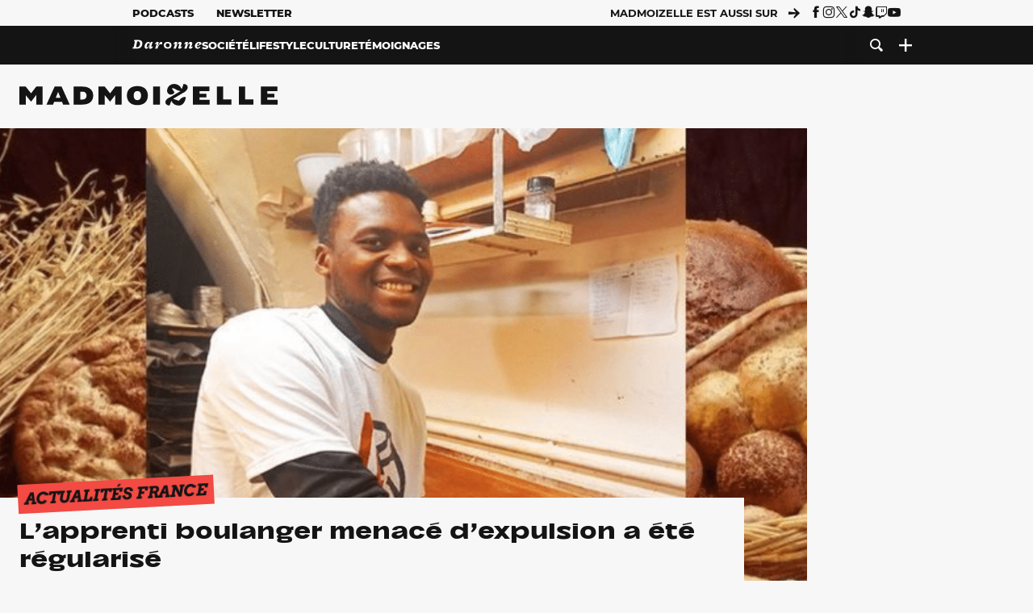

--- FILE ---
content_type: text/html; charset=UTF-8
request_url: https://www.madmoizelle.com/greve-faim-apprenti-expulsion-1071777
body_size: 27916
content:
<!DOCTYPE html>
<html lang="fr-FR">

<head>
    <link rel="dns-prefetch" href="//scripts.static-od.com"/>
    <link rel="dns-prefetch" href="//c0.lestechnophiles.com"/>
    <link rel="dns-prefetch" href="//c1.lestechnophiles.com"/>
    <link rel="dns-prefetch" href="//c2.lestechnophiles.com"/>
    <link rel="dns-prefetch" href="//ddm.madmoizelle.com">

    <meta charset="UTF-8"/>
    <meta http-equiv="Content-Type" content="text/html; charset=UTF-8"/>
    <meta name="viewport" content="viewport-fit=cover, width=device-width, initial-scale=1, user-scalable=yes"/>
    <meta name="theme-color" content="#ffc505">

    
    <link rel="profile" href="http://gmpg.org/xfn/11"/>
    <link rel="pingback" href="https://www.madmoizelle.com/wp/xmlrpc.php"/>
    <link rel="apple-touch-icon" sizes="180x180" href="https://www.madmoizelle.com/wp-content/themes/madmoizelle-theme/assets/images/favicon/icon-x180.png">
    <link rel="icon" href="https://www.madmoizelle.com/wp-content/themes/madmoizelle-theme/assets/images/favicon/icon.svg"/>
    <link rel="icon" type="image/png" sizes="32x32" href="https://www.madmoizelle.com/wp-content/themes/madmoizelle-theme/assets/images/favicon/icon-x32.png">
    <link rel="icon" type="image/png" sizes="16x16" href="https://www.madmoizelle.com/wp-content/themes/madmoizelle-theme/assets/images/favicon/icon-x16.png"/>

            <script type="text/javascript">window.gdprAppliesGlobally=true;(function(){function a(e){if(!window.frames[e]){if(document.body&&document.body.firstChild){var t=document.body;var n=document.createElement("iframe");n.style.display="none";n.name=e;n.title=e;t.insertBefore(n,t.firstChild)}
            else{setTimeout(function(){a(e)},5)}}}function e(n,r,o,c,s){function e(e,t,n,a){if(typeof n!=="function"){return}if(!window[r]){window[r]=[]}var i=false;if(s){i=s(e,t,n)}if(!i){window[r].push({command:e,parameter:t,callback:n,version:a})}}e.stub=true;function t(a){if(!window[n]||window[n].stub!==true){return}if(!a.data){return}
                var i=typeof a.data==="string";var e;try{e=i?JSON.parse(a.data):a.data}catch(t){return}if(e[o]){var r=e[o];window[n](r.command,r.parameter,function(e,t){var n={};n[c]={returnValue:e,success:t,callId:r.callId};a.source.postMessage(i?JSON.stringify(n):n,"*")},r.version)}}
                if(typeof window[n]!=="function"){window[n]=e;if(window.addEventListener){window.addEventListener("message",t,false)}else{window.attachEvent("onmessage",t)}}}e("__tcfapi","__tcfapiBuffer","__tcfapiCall","__tcfapiReturn");a("__tcfapiLocator");(function(e){
                var t=document.createElement("script");t.id="spcloader";t.type="text/javascript";t.async=true;t.src="https://ddm.madmoizelle.com/"+e+"/loader.js?target="+document.location.hostname;t.charset="utf-8";var n=document.getElementsByTagName("script")[0];n.parentNode.insertBefore(t,n)})("a1eae917-f28e-4669-a7e7-8b28857ccf7a")})();</script>
        <script type="text/javascript">window.didomiConfig={sdkPath:'https://ddm.madmoizelle.com/',apiPath:'https://ddm.madmoizelle.com/api'};</script>
        <meta name='robots' content='index, follow, max-image-preview:large, max-snippet:-1, max-video-preview:-1' />
	<style>img:is([sizes="auto" i], [sizes^="auto," i]) { contain-intrinsic-size: 3000px 1500px }</style>
	
        <script>
            window.humanoidRgpd = {
                vendors: [{"vendor":"twitter","slug":"twitter","name":"Twitter","domains":["x.com","twitter.com","platform.twitter.com"]},{"vendor":"c:youtube","slug":"youtube","name":"YouTube","domains":["youtube.com","youtu.be"]},{"vendor":"c:spotify-embed","slug":"spotify","name":"Spotify","domains":["spotify.com"]},{"vendor":"793","slug":"twitch","name":"Twitch","domains":["twitch.tv"]},{"vendor":"c:instagram","slug":"instagram","name":"Instagram","domains":["instagram.com","instagr.am"]},{"vendor":"facebook","slug":"facebook","name":"Facebook","domains":["facebook.com","fb.com","fb.me"]},{"vendor":"c:applemusi-z4f23R4B","slug":"apple-music","name":"Apple Music","domains":["music.apple.com"]},{"vendor":"1120","slug":"voxeus","name":"Voxeus","display_name":"Bababam","domains":["bababam.com","voxeus.com","podcasts.voxeus.com","podcasts.madmoizelle.com"]},{"vendor":"c:acast-Jn8WkXKW","slug":"acast","name":"Acast","domains":["acast.com","acast.fr","embed.acast.com"]},{"vendor":"c:pinterest","slug":"pinterest","name":"Pinterest","domains":["pinterest.com","pin.it"]},{"vendor":"c:tumblr-3aEJCmnw","slug":"tumblr","name":"Tumblr","domains":["tumblr.com","tumblr.co"]},{"vendor":"c:tiktok-KZAUQLZ9","slug":"tiktok","name":"TikTok","domains":["tiktok.com"]},{"vendor":"c:reddit","slug":"reddit","name":"reddit","display_name":"Reddit","domains":["reddit.com","redd.it"]},{"vendor":"573","slug":"dailymotion","name":"Dailymotion","domains":["dailymotion.com"]},{"vendor":"c:vimeo","slug":"vimeo","name":"Vimeo","domains":["vimeo.com"]},{"vendor":"c:soundclou-FMwbRJcH","slug":"soundcloud","name":"SoundCloud","domains":["soundcloud.com"]},{"vendor":"833","slug":"disqus","name":"Disqus","domains":["disqus.com"]},{"vendor":"c:bluesky-zfNhFrTf","slug":"bluesky-social","name":"Bluesky Social","domains":["bsky.app"]}],
            }
        </script>
        <script src="https://www.madmoizelle.com/wp-content/plugins/humanoid-didomi/dist/didomi-v39dce2c97b3f3a47de3b.js"></script>

        <meta name="nli:image" content="https://c0.lestechnophiles.com/www.madmoizelle.com/wp-content/uploads/2021/01/greve-faim-apprenti-expulsion.png?resize=1200,675&key=a6b17f6d" /><script type="text/javascript">
    window['gtag_enable_tcf_support'] = true;
    window.dataLayer = window.dataLayer || [];
    window.dataLayer.push({
        ...{"Post_type":"post","articletype":"chaud","contentType":"ct=article","articleId":"1071777","authorname":"hassiba","publish_date":"2021-01-14T15:57:20+01:00","initial_publish_date":"2021-01-14T15:57:20+01:00","human_readable_publish_date":"14\/01\/2021","modified_date":"2021-01-14T16:21:18+01:00","agedays":"1827","agerange":"999","postage":"0","wordcount":"725","primary_category":"actu-en-france","blocks_list":["humanoid-gutenberg\/chapo"],"categories_array":["actu-en-france","actualites-societe","societe"],"tags_array":["adolescence","france","solidarite"],"terms_array":["actu-en-france","actualites-societe","societe","adolescence","france","solidarite"],"Author":"Hassiba Hadj","Published_at":"2021-01-14T15:57:20+01:00","Tags":"{actu-en-france}{actualites-societe}{societe}{adolescence}{france}{solidarite}"},
        ...{ 'theme': document.documentElement.getAttribute('data-scheme') || 'light' }
    })
</script>

<script>
    (function(w,d,s,l,i){w[l]=w[l]||[];w[l].push({'gtm.start':
    new Date().getTime(),event:'gtm.js'});var f=d.getElementsByTagName(s)[0],
    j=d.createElement(s),dl=l!='dataLayer'?'&l='+l:'';j.async=true;j.src=
    'https://www.googletagmanager.com/gtm.js?id='+i+dl;f.parentNode.insertBefore(j,f);
    })(window,document,'script','dataLayer','GTM-PNZLJMP');
</script>
	<title>L&#039;apprenti boulanger menacé d&#039;expulsion a été régularisé - Madmoizelle</title>
	<meta name="description" content="Entre grève de la faim, pétition et médias, un boulanger à Besançon qui se mobilisait pour garder en France son apprenti guinéen menacé d’expulsion a obtenu gain de cause. Laye Fodé Traoréiné a été régularisé." />
	<link rel="canonical" href="https://www.madmoizelle.com/greve-faim-apprenti-expulsion-1071777" />
	<meta property="og:locale" content="fr_FR" />
	<meta property="og:type" content="article" />
	<meta property="og:title" content="L&#039;apprenti boulanger menacé d&#039;expulsion a été régularisé - Madmoizelle" />
	<meta property="og:description" content="Entre grève de la faim, pétition et médias, un boulanger à Besançon qui se mobilisait pour garder en France son apprenti guinéen menacé d’expulsion a obtenu gain de cause. Laye Fodé Traoréiné a été régularisé." />
	<meta property="og:url" content="https://www.madmoizelle.com/greve-faim-apprenti-expulsion-1071777" />
	<meta property="og:site_name" content="Madmoizelle" />
	<meta property="og:image" content="https://c0.lestechnophiles.com/www.madmoizelle.com/wp-content/uploads/2021/01/greve-faim-apprenti-expulsion.png?resize=1600,900&key=a6b17f6d&watermark" />
	<meta property="og:image:width" content="1600" />
	<meta property="og:image:height" content="900" />
	<meta property="og:image:type" content="image/jpeg" />
	<meta name="author" content="Hassiba Hadj" />
	<meta name="twitter:card" content="summary_large_image" />
	<meta name="twitter:label1" content="Written by" />
	<meta name="twitter:data1" content="Hassiba Hadj" />
	<meta name="twitter:label2" content="Est. reading time" />
	<meta name="twitter:data2" content="4 minutes" />
	<script type="application/ld+json" class="yoast-schema-graph">{"@context":"https://schema.org","@graph":[{"@type":"NewsArticle","@id":"https://www.madmoizelle.com/greve-faim-apprenti-expulsion-1071777#article","isPartOf":{"@id":"https://www.madmoizelle.com/greve-faim-apprenti-expulsion-1071777"},"author":{"name":"Hassiba Hadj","@id":"https://www.madmoizelle.com/#/schema/person/a5b9464c295f27e5fe207a14c14dd0e6"},"headline":"L&rsquo;apprenti boulanger menacé d&rsquo;expulsion a été régularisé","datePublished":"2021-01-14T14:57:20+00:00","dateModified":"2021-01-14T15:21:18+00:00","mainEntityOfPage":{"@id":"https://www.madmoizelle.com/greve-faim-apprenti-expulsion-1071777"},"wordCount":771,"commentCount":7,"publisher":{"@id":"https://www.madmoizelle.com/#organization"},"image":{"@id":"https://www.madmoizelle.com/greve-faim-apprenti-expulsion-1071777#primaryimage"},"thumbnailUrl":"https://c0.lestechnophiles.com/www.madmoizelle.com/wp-content/uploads/2021/01/greve-faim-apprenti-expulsion.png?resize=1600,900&key=a6b17f6d&watermark","keywords":["Adolescence","France","Solidarité"],"articleSection":["Actualités France"],"inLanguage":"fr-FR","potentialAction":[{"@type":"CommentAction","name":"Comment","target":["https://www.madmoizelle.com/greve-faim-apprenti-expulsion-1071777#respond"]}],"copyrightYear":"2021","copyrightHolder":{"@id":"https://www.madmoizelle.com/#organization"},"description":"Entre grève de la faim, pétition et médias, un boulanger à Besançon qui se mobilisait pour garder en France son apprenti guinéen menacé d’expulsion a obtenu gain de cause. Laye Fodé Traoréiné a été régularisé.","speakable":{"@type":"SpeakableSpecification","cssSelector":".article-excerpt"},"isAccessibleForFree":true},{"@type":"WebPage","@id":"https://www.madmoizelle.com/greve-faim-apprenti-expulsion-1071777","url":"https://www.madmoizelle.com/greve-faim-apprenti-expulsion-1071777","name":"L'apprenti boulanger menacé d'expulsion a été régularisé - Madmoizelle","isPartOf":{"@id":"https://www.madmoizelle.com/#website"},"primaryImageOfPage":{"@id":"https://www.madmoizelle.com/greve-faim-apprenti-expulsion-1071777#primaryimage"},"image":{"@id":"https://www.madmoizelle.com/greve-faim-apprenti-expulsion-1071777#primaryimage"},"thumbnailUrl":"https://c0.lestechnophiles.com/www.madmoizelle.com/wp-content/uploads/2021/01/greve-faim-apprenti-expulsion.png?resize=1600,900&key=a6b17f6d&watermark","datePublished":"2021-01-14T14:57:20+00:00","dateModified":"2021-01-14T15:21:18+00:00","description":"Entre grève de la faim, pétition et médias, un boulanger à Besançon qui se mobilisait pour garder en France son apprenti guinéen menacé d’expulsion a obtenu gain de cause. Laye Fodé Traoréiné a été régularisé.","breadcrumb":{"@id":"https://www.madmoizelle.com/greve-faim-apprenti-expulsion-1071777#breadcrumb"},"inLanguage":"fr-FR","potentialAction":[{"@type":"ReadAction","target":["https://www.madmoizelle.com/greve-faim-apprenti-expulsion-1071777"]}]},{"@type":"ImageObject","inLanguage":"fr-FR","@id":"https://www.madmoizelle.com/greve-faim-apprenti-expulsion-1071777#primaryimage","url":"https://c0.lestechnophiles.com/www.madmoizelle.com/wp-content/uploads/2021/01/greve-faim-apprenti-expulsion.png?resize=1600,900&key=a6b17f6d&watermark","contentUrl":"https://c0.lestechnophiles.com/www.madmoizelle.com/wp-content/uploads/2021/01/greve-faim-apprenti-expulsion.png?resize=1600,900&key=a6b17f6d&watermark","width":1600,"height":900},{"@type":"BreadcrumbList","@id":"https://www.madmoizelle.com/greve-faim-apprenti-expulsion-1071777#breadcrumb","itemListElement":[{"@type":"ListItem","position":1,"name":"madmoizelle","item":"https://www.madmoizelle.com/"},{"@type":"ListItem","position":2,"name":"Société","item":"https://www.madmoizelle.com/rubriques/societe"},{"@type":"ListItem","position":3,"name":"Actualités","item":"https://www.madmoizelle.com/rubriques/societe/actualites-societe"},{"@type":"ListItem","position":4,"name":"Actualités France","item":"https://www.madmoizelle.com/rubriques/societe/actualites-societe/actu-en-france"},{"@type":"ListItem","position":5,"name":"L&rsquo;apprenti boulanger menacé d&rsquo;expulsion a été régularisé"}]},{"@type":"WebSite","@id":"https://www.madmoizelle.com/#website","url":"https://www.madmoizelle.com/","name":"Madmoizelle","description":"Le magazine qui écrit la société au féminin","publisher":{"@id":"https://www.madmoizelle.com/#organization"},"potentialAction":[{"@type":"SearchAction","target":{"@type":"EntryPoint","urlTemplate":"https://www.madmoizelle.com/?s={search_term_string}"},"query-input":{"@type":"PropertyValueSpecification","valueRequired":true,"valueName":"search_term_string"}}],"inLanguage":"fr-FR"},{"@type":"Organization","@id":"https://www.madmoizelle.com/#organization","name":"Madmoizelle","url":"https://www.madmoizelle.com/","logo":{"@type":"ImageObject","inLanguage":"fr-FR","@id":"https://www.madmoizelle.com/#/schema/logo/image/","url":"https://www.madmoizelle.com/wp-content/uploads/2021/07/logomad_1000.png","contentUrl":"https://www.madmoizelle.com/wp-content/uploads/2021/07/logomad_1000.png","width":1000,"height":1000,"caption":"Madmoizelle"},"image":{"@id":"https://www.madmoizelle.com/#/schema/logo/image/"}},{"@type":"Person","@id":"https://www.madmoizelle.com/#/schema/person/a5b9464c295f27e5fe207a14c14dd0e6","name":"Hassiba Hadj","image":{"@type":"ImageObject","inLanguage":"fr-FR","@id":"https://www.madmoizelle.com/#/schema/person/image/","url":"https://secure.gravatar.com/avatar/21c881dc774d3b16ae4e14fd786dea30d6e7b2be1d708104e943ebd838f342b0?s=96&d=mm&r=g","contentUrl":"https://secure.gravatar.com/avatar/21c881dc774d3b16ae4e14fd786dea30d6e7b2be1d708104e943ebd838f342b0?s=96&d=mm&r=g","caption":"Hassiba Hadj"},"url":"https://www.madmoizelle.com/author/hassiba"}]}</script>
	<meta property="article:published_time" content="2021-01-14T14:57:20+00:00" />
	<meta property="article:modified_time" content="2021-01-14T15:21:18+00:00" />
	<meta property="og:updated_time" content="2021-01-14T15:21:18+00:00" />



        <meta name="parsely-title" content="L&amp;rsquo;apprenti boulanger menacé d&amp;rsquo;expulsion a été régularisé"/>
        <meta name="parsely-link" content="https://www.madmoizelle.com/greve-faim-apprenti-expulsion-1071777"/>
        <meta name="parsely-type" content="post"/>

        
            <meta name="parsely-image-url" content="https://www.madmoizelle.com/wp-content/uploads/2021/01/greve-faim-apprenti-expulsion-660x400.png"/>
            <meta name="parsely-pub-date" content="2021-01-14T15:57:20Z"/>
            <meta name="parsely-section" content="societe"/>
                                        <meta name="parsely-author" content="Hassiba Hadj"/>
                                        <meta name="parsely-tags" content="actu-en-france,actualites-societe,societe,adolescence,france,solidarite,ct_article,at_chaud,pt_post"/>
            <meta name="parsely-post-id" content="1071777"/>

            <script src="https://www.madmoizelle.com/wp-content/cache/83a4c75f-c574-4042-9672-d3f7fb80dd5c/e939069c8935d349731efce83e7e86306eb6158f.js" id="affilizz-rendering-js" defer data-wp-strategy="defer"></script>
<script defer src="https://www.madmoizelle.com/wp-content/themes/madmoizelle-theme/dist/javascripts/main-v569d98e7599f1f88fd44.js" id="jquery-js"></script>
<script id="jquery-js-after">
var theme_config={"ajaxurl":"https:\/\/www.madmoizelle.com\/wp\/wp-admin\/admin-ajax.php","theme":"https:\/\/www.madmoizelle.com\/wp-content\/themes\/madmoizelle-theme","themePath":"wp-content\/themes\/madmoizelle-theme","themeManifest":"https:\/\/www.madmoizelle.com\/wp-content\/uploads\/resources\/theme-manifest.json"}
</script>
<script defer src="https://www.madmoizelle.com/wp-content/themes/madmoizelle-theme/dist/javascripts/single-v569d98e7599f1f88fd44.js" id="single-js"></script>
<script>
    window.modifyLayout = {
        init: function () {
            if (window.initWallpaperCallback) {
                document.removeEventListener('wallpaper-ads', window.initWallpaperCallback);
            }

            const navHeader = document.getElementById('navigation-header');
            const ctBoc = document.getElementById('ctBoc');
            if (ctBoc) {
                ctBoc.style.position = 'relative';
                ctBoc.style.marginRight = 'auto';
                ctBoc.style.marginLeft = 'auto';
                ctBoc.style.maxWidth = '1000px';
                ctBoc.classList.add('has-bg-body-background-color');
            }

            const socials = document.getElementsByClassName('socials--header');
            if (socials.length) {
                for (var i = 0; i < socials.length; i += 1) {
                    socials[i].classList.add('is-hidden');
                }
            }

            const heroDuoCovers = document.querySelectorAll('.hero-duo .post-card__cover > picture');
            heroDuoCovers.forEach((hero) => {
                hero.style.aspectRatio = '5/4';
            })

            const heroDuopostCardContents = document.querySelectorAll('.hero-duo .post-card__title, .hero-duo .post-card__category');
            heroDuopostCardContents.forEach((el) => {
                el.style.setProperty('font-size', '1.25rem', 'important');
            })

            const articleContent = document.getElementsByClassName('article-content');
            if (articleContent.length) {
                articleContent[0].classList.add('no-align');
            }

            const headerCoverWrapper = document.getElementsByClassName('article-header__cover');
            if (headerCoverWrapper.length) {
                headerCoverWrapper[0].classList.add('container', 'pt-0', 'pb-4-desktop', 'p-0-mobile')
            }

            const headerContentWrapper = document.getElementsByClassName('article-header__content');
            if (headerContentWrapper.length) {
                headerContentWrapper[0].style.maxWidth = 'max-content';
                headerContentWrapper[0].style.marginLeft = '0';
            }

            const wallpaper = document.getElementById('wallpaper-ad');
            if (wallpaper && ctBoc) {
                wallpaper.style.position = 'sticky';
                wallpaper.style.top = '0';

                const wallpaperContainer = document.createElement('div');
                wallpaperContainer.id = 'wallpaper-ad-container';
                wallpaperContainer.style.position = 'absolute';
                wallpaperContainer.style.bottom = '0';
                wallpaperContainer.style.left = '0';
                wallpaperContainer.style.right = '0';
                wallpaperContainer.style.width = '100%';
                wallpaperContainer.style.top = navHeader.offsetHeight + 'px';

                let $refContainer = document.body;
                const $contentWrapper = document.querySelector('body > .wrapper');
                if ($contentWrapper) {
                    $refContainer = $contentWrapper;
                }

                $refContainer.insertBefore(wallpaperContainer, ctBoc);
                wallpaperContainer.appendChild(wallpaper);
            }



                        const billboards = document.getElementsByClassName('is-lovely-catfishb');
            if (billboards.length) {
                const headerBanner = billboards[0].closest('.article-header-banner');
                if (headerBanner) {
                    headerBanner.classList.add('is-hidden');
                } else if (document.getElementById('optidigital-adslot-Billboard_1')) {
                    billboards[0].classList.add('is-hidden');
                }
            }
        },
    }


    window.initWallpaperCallback = function () {
        window.modifyLayout.init();
    };

    var wallpaper = document.getElementById('wallpaper-ad');
    if (wallpaper) {
        window.modifyLayout.init();
    } else {
        document.addEventListener('wallpaper-ads', window.initWallpaperCallback);
    }
</script>
<link rel="EditURI" type="application/rsd+xml" title="RSD" href="https://www.madmoizelle.com/wp/xmlrpc.php?rsd" />

            <link rel="preload" as="font" type="font/woff2" crossOrigin="anonymous" href="/wp-content/themes/madmoizelle-theme/dist/fonts/3525fd90c061dc5315d1.woff2"/>
                    <link rel="preload" as="font" type="font/woff2" crossOrigin="anonymous" href="/wp-content/themes/madmoizelle-theme/dist/fonts/63fb1e0aeacd3399d5e3.woff2"/>
                    <link rel="preload" as="font" type="font/woff2" crossOrigin="anonymous" href="/wp-content/themes/madmoizelle-theme/dist/fonts/7dbcc8a5ea2289d83f65.woff2"/>
                    <link rel="preload" as="font" type="font/woff2" crossOrigin="anonymous" href="/wp-content/themes/madmoizelle-theme/dist/fonts/db9a3e0ba7eaea32e5f5.woff2"/>
                    <link rel="preload" as="font" type="font/woff2" crossOrigin="anonymous" href="/wp-content/themes/madmoizelle-theme/dist/fonts/091b209546e16313fd4f.woff2"/>
                    <link rel="preload" as="font" type="font/woff2" crossOrigin="anonymous" href="/wp-content/themes/madmoizelle-theme/dist/fonts/b71748ae4f80ec8c014d.woff2"/>
                    <link rel="preload" as="font" type="font/woff2" crossOrigin="anonymous" href="/wp-content/themes/madmoizelle-theme/dist/fonts/6bcc86190144949ef7f1.woff2"/>
                    <link rel="preload" as="font" type="font/woff2" crossOrigin="anonymous" href="/wp-content/themes/madmoizelle-theme/dist/fonts/479a7defbeb6da09af10.woff2"/>
                    <link rel="preload" as="font" type="font/woff2" crossOrigin="anonymous" href="/wp-content/themes/madmoizelle-theme/dist/fonts/e888d742c6aba4571635.woff2"/>
                    <link rel="preload" as="font" type="font/woff2" crossOrigin="anonymous" href="/wp-content/themes/madmoizelle-theme/dist/fonts/7eb3cffab978f67d1b5e.woff2"/>
                    <link rel="preload" as="font" type="font/woff2" crossOrigin="anonymous" href="/wp-content/themes/madmoizelle-theme/dist/fonts/e9e7366b380433129bb6.woff2?4biax1"/>
        <link href="https://www.madmoizelle.com/wp-content/themes/madmoizelle-theme/dist/styles/main-v569d98e7599f1f88fd44.css" media="all" rel="stylesheet" type="text/css" />        <script defer data-api="https://www.madmoizelle.com/plsbl/api/event" data-domain="madmoizelle.com" src="https://www.madmoizelle.com/plsbl/js/plausible.js"></script>
        <meta name="affilizz-media" content="63be7c1a854fb5049c111f6e" />

        <script async="" type="text/javascript" src="https://securepubads.g.doubleclick.net/tag/js/gpt.js"></script>
        <script type="text/javascript">
            var optidigitalQueue = optidigitalQueue || {};
            optidigitalQueue.cmd = optidigitalQueue.cmd || [];
            var targeting = {"adUnit":"/1011818/madmoizelle.com/societe-article","pageTargeting":{"tags":["actu-en-france","actualites-societe","societe","adolescence","france","solidarite","article"],"isSponso":0,"isSafe":1,"site_version":"new2021","id_article":1071777,"article_id":1071777}};
            if (window.doNotTrack) targeting.pageTargeting.donotrack = 1;
            targeting.pageTargeting.theme = document.documentElement.getAttribute('data-scheme') || 'light';
            targeting.pageTargeting.tags = targeting.pageTargeting.tags || [];
                        // Begin tmp random targeting
            var shouldDelInternalExclu = false;

            function manageCampaignExclu(advertiser) {
                if (advertiser === 'apple') {
                    document.cookie = 'crandomseg=1; path=/; max-age=86400';
                    shouldDelInternalExclu = true;
                    document.dispatchEvent(new Event('del-exclu'));

                    // Hide all natives
                    const natives = document.querySelectorAll('[href^="https://native.humanoid.fr"]');
                    natives.forEach((link) => {
                        if (link.matches('.sidebar *')) {
                            link.closest('.mt-3').style.display = 'none';
                        } else if (link.matches('.article-footer *')) {
                            link.closest('.columns.is-mobile.is-2.is-variable').style.display = 'none';
                        }
                        link.closest('.post-card').style.display = 'none';
                    });
                }
            }

                        var pExclu = 200;
            if (document.cookie.indexOf('crandomseg') === -1 && (Math.floor(Math.random() * 1000) < pExclu || window.location.hash === '#forceexclu')) {
                targeting.pageTargeting.tags.push('arandomseg');
            }
            // End tmp random targeting

            var odS = document.createElement('script');
            odS.setAttribute('type', 'module');
            odS.setAttribute('src', 'https://scripts.opti-digital.com/modules/?site=madmoizellev2');
            odS.setAttribute('id', 'optidigital-ad-init');
            odS.setAttribute('config', JSON.stringify(targeting));
            document.getElementsByTagName('head')[0].appendChild(odS);
        </script>
        </head>

<body class="wp-singular post-template-default single single-post postid-1071777 single-format-standard wp-embed-responsive wp-theme-madmoizelle-theme nojs has-primary-color is-societe">
            <script>document.body.className = document.body.className.replace('nojs', '');</script>
        <link href="https://www.madmoizelle.com/wp-content/themes/madmoizelle-theme/dist/styles/single-v569d98e7599f1f88fd44.css" media="all" rel="stylesheet" type="text/css" /><div class="Mobile_Sticky_Bottom" style="display:none"></div>    
<header id="navigation-header" class="navigation-header">
    <div class="navigation-header__desktop is-hidden-mobile">
        <div class="navigation-header__top-container">
            <div class="navigation-header__top-nav container">
                <nav aria-label="Podcast et Newsletter">
                    <ul class="navigation-header__top-nav-list is-flex">
                                            
<li
    class="is-top-nav-item "
    >
                        <a
                class="navigation-link "
                href="https://podcasts.madmoizelle.com"
                                                    target="_blank"
                            >
                
    
            Podcasts    
            </a>
            
    </li>
                                            
<li
    class="is-top-nav-item "
    >
                        <a
                class="navigation-link "
                href="https://www.madmoizelle.com/newsletters"
                                            >
                
    
            Newsletter    
            </a>
            
    </li>
                                        </ul>
                </nav>
                <nav class="is-flex is-align-items-center" aria-label="Réseaux sociaux">
                    <p class="has-text-weight-bold">Madmoizelle est aussi sur</p>
                    <span class="icon-arrow is-inline-block mx-2"></span>
                    <ul class="navigation-header__socials socials is-flex">
                        <li>
                <a title="Suivez nous sur Facebook"
                   href="https://www.facebook.com/madmoiZelle"
                   class="icon-fb"
                   target="_blank"
                   rel="noopener"></a>
            </li>
                                <li>
                <a title="Suivez nous sur Instagram"
                   href="https://www.instagram.com/madmoizelle/?hl=fr"
                   class="icon-insta"
                   target="_blank"
                   rel="noopener"></a>
            </li>
                                <li>
                <a title="Suivez nous sur X"
                   href="https://twitter.com/madmoiZelle"
                   class="icon-x"
                   target="_blank"
                   rel="noopener"></a>
            </li>
                                <li>
                <a title="Suivez nous sur Tiktok"
                   href="https://www.tiktok.com/@madmoizellecom"
                   class="icon-tiktok"
                   target="_blank"
                   rel="noopener"></a>
            </li>
                                <li>
                <a title="Suivez nous sur Snapchat"
                   href="https://www.snapchat.com/add/madmoizellecom"
                   class="icon-snap"
                   target="_blank"
                   rel="noopener"></a>
            </li>
                                <li>
                <a title="Suivez nous sur Twitch"
                   href="https://www.twitch.tv/madmoizelle"
                   class="icon-twitch"
                   target="_blank"
                   rel="noopener"></a>
            </li>
                                <li>
                <a title="Suivez nous sur Youtube"
                   href="https://www.youtube.com/user/madmoiZelledotcom"
                   class="icon-yt"
                   target="_blank"
                   rel="noopener"></a>
            </li>
                        </ul>
                </nav>
            </div>
        </div>
        <div class="navigation-header__bottom-container has-bg-nav-background">
            <nav class="container navigation-header__bottom-nav " aria-label="Navigation Principale">
                                <ul class="navigation-header__categories is-hscroll pl-2">
                                                                                    <li class="is-daronne">
                        <a href="https://www.madmoizelle.com/rubriques/daronne"
                           class="navigation-link is-flex is-align-items-center ">
                                                        <svg viewBox="0 0 114 16" aria-label="Daronne" role="img">
                                <title>Aller sur Daronne</title>
                                <use href="https://www.madmoizelle.com/wp-content/themes/madmoizelle-theme/assets/images/daronne/full-logo.svg#logo"
                                     class="is-daronne-svg"></use>
                            </svg>
                                                    </a>
                    </li>
                                                                <li class="is-societe">
                        <a href="https://www.madmoizelle.com/rubriques/societe"
                           class="navigation-link is-flex is-align-items-center active">
                                                        <span class="">
                                Société                            </span>
                                                    </a>
                    </li>
                                                                <li class="is-lifestyle">
                        <a href="https://www.madmoizelle.com/rubriques/lifestyle"
                           class="navigation-link is-flex is-align-items-center ">
                                                        <span class="">
                                Lifestyle                            </span>
                                                    </a>
                    </li>
                                                                <li class="is-culture">
                        <a href="https://www.madmoizelle.com/rubriques/culture"
                           class="navigation-link is-flex is-align-items-center ">
                                                        <span class="">
                                Culture                            </span>
                                                    </a>
                    </li>
                                                                <li class="is-temoignages">
                        <a href="https://www.madmoizelle.com/motsclefs/temoignages"
                           class="navigation-link is-flex is-align-items-center ">
                                                        <span class="">
                                Témoignages                            </span>
                                                    </a>
                    </li>
                                    </ul>
                <ul class="navigation-header__menu">
                                    
<li
    class="is-search "
    >
                        <a
                class="navigation-link "
                href="https://www.madmoizelle.com/?s"
                                    aria-label="Recherche"
                                            >
                
            <span class="icon-search"></span>
    
    
            </a>
            
    </li>
                                    
<li
    class="is-plus navigation-dropdown"
    >
                        <button
                class="navigation-link "
                                    aria-label="Ouvrir le menu"
                                data-controls="desktop-menu"
            >
                
            <span class="icon-plus"></span>
    
    
            </button>
            
            <ul id="desktop-menu" hidden>
                            
<li
    class="is-dropdown-item "
    >
                        <a
                class="navigation-link "
                href="https://forums.madmoizelle.com"
                                                    target="_blank"
                            >
                
    
            Forum    
            </a>
            
    </li>
                            
<li
    class="is-dropdown-item "
    >
                        <a
                class="navigation-link "
                href="https://www.madmoizelle.com/motsclefs/bons-plans"
                                            >
                
    
            Bons plans    
            </a>
            
    </li>
                            
<li
    class="is-dropdown-item "
    >
                        <a
                class="navigation-link "
                href="https://www.madmoizelle.com/motsclefs/guide-achat"
                                            >
                
    
            Guides d'achat    
            </a>
            
    </li>
                            
<li
    class="is-dropdown-item "
    >
                        <a
                class="navigation-link "
                href="https://www.madmoizelle.com/motsclefs/test"
                                            >
                
    
            Tests    
            </a>
            
    </li>
                            
<li
    class="is-separator "
            aria-hidden="true"
    >
    
    </li>
                            
<li
    class="is-dropdown-item "
    >
                        <a
                class="navigation-link "
                href="https://www.madmoizelle.com/mentions-legales"
                                            >
                
    
            Mentions légales    
            </a>
            
    </li>
                            
<li
    class="is-dropdown-item "
    >
                        <a
                class="navigation-link "
                href="https://www.madmoizelle.com/contact"
                                            >
                
    
            Contact    
            </a>
            
    </li>
                            
<li
    class="is-dropdown-item "
    >
                        <a
                class="navigation-link "
                href="https://www.madmoizelle.com/politique-cookies"
                                            >
                
    
            Politique cookies    
            </a>
            
    </li>
                            
<li
    class="is-dropdown-item "
    >
                        <a
                class="navigation-link "
                href="https://www.madmoizelle.com/politique-de-traitement-des-donnees-personnelles"
                                            >
                
    
            Données personnelles    
            </a>
            
    </li>
                    </ul>
    </li>
                                </ul>
            </nav>
        </div>
    </div>
    <div class="navigation-header__mobile is-hidden-tablet">
        <div class="navigation-header__mobile-nav">
            <div class="navigation-dropdown px-2">
                <button class="navigation-link is-flex" aria-label="Ouvrir le menu" data-controls="mobile-menu">
                    <span id="burger-menu-icon" class="icon-burgermenu"></span>
                </button>
            </div>
            <div class="site-logo-wrapper container">
    <div class="site-logo">
                    <a title="Madmoizelle" href="https://www.madmoizelle.com/">
                                    <svg viewBox="0 0 1197 101" role="img">>
                        <title>Accueil de Madmoizelle</title>
                        <use href="https://www.madmoizelle.com/wp-content/themes/madmoizelle-theme/assets/images/full-logo.svg#logo"></use>
                    </svg>
                            </a>
            </div>
</div>
            <ul class="navigation-header__menu">
                            
<li
    class="is-search "
    >
                        <a
                class="navigation-link "
                href="https://www.madmoizelle.com/?s"
                                    aria-label="Recherche"
                                            >
                
            <span class="icon-search"></span>
    
    
            </a>
            
    </li>
                        </ul>
        </div>
        <div id="mobile-menu" class="navigation-header__mobile-menu" hidden>
            <nav class="navigation-header__mobile-categories" aria-label="Rubriques">
                <ul class="navigation-header__categories">
                                                            <li class="is-daronne">
                        <div id="daronne" aria-label="Afficher les sous-catégories" data-controls="category-dropdown"
                             class="category-dropdown">
                            <a href="https://www.madmoizelle.com/rubriques/daronne"
                               class="navigation-link ">
                                                                <svg viewBox="0 0 114 16" aria-label="Daronne" role="img">
                                    <title>Aller sur Daronne</title>
                                    <use href="https://www.madmoizelle.com/wp-content/themes/madmoizelle-theme/assets/images/daronne/full-logo.svg#logo"
                                         class="is-daronne-svg"></use>
                                </svg>
                                                            </a>
                                                        <span id="daronne-dropdown-icon" class="category-dropdown-icon icon-chevron2 is-inline-block is-size-title-card is-white mr-2"></span>
                                                    </div>
                                                <ul class="navigation-header__sub-categories" data-controls="category-children" hidden>
                                                        <li>
                                <a href="https://www.madmoizelle.com/rubriques/daronne/chere-daronne"
                                   class="navigation-link is-flex is-align-items-center is-sub-category
                                   ">
                                    <span>
                                        Chère Daronne                                    </span>
                                </a>
                            </li>
                                                        <li>
                                <a href="https://www.madmoizelle.com/rubriques/daronne/couple"
                                   class="navigation-link is-flex is-align-items-center is-sub-category
                                   ">
                                    <span>
                                        Couple                                    </span>
                                </a>
                            </li>
                                                        <li>
                                <a href="https://www.madmoizelle.com/rubriques/daronne/amour-et-eau-fraiche"
                                   class="navigation-link is-flex is-align-items-center is-sub-category
                                   ">
                                    <span>
                                        D'amour et d'eau fraiche                                    </span>
                                </a>
                            </li>
                                                        <li>
                                <a href="https://www.madmoizelle.com/rubriques/daronne/grossesse"
                                   class="navigation-link is-flex is-align-items-center is-sub-category
                                   ">
                                    <span>
                                        Grossesse                                    </span>
                                </a>
                            </li>
                                                        <li>
                                <a href="https://www.madmoizelle.com/rubriques/daronne/parentalite"
                                   class="navigation-link is-flex is-align-items-center is-sub-category
                                   ">
                                    <span>
                                        Parentalité                                    </span>
                                </a>
                            </li>
                                                        <li>
                                <a href="https://www.madmoizelle.com/rubriques/daronne/quand-on-aime-on-compte"
                                   class="navigation-link is-flex is-align-items-center is-sub-category
                                   ">
                                    <span>
                                        Quand on aime, on compte                                    </span>
                                </a>
                            </li>
                                                    </ul>
                                            </li>
                                        <li class="is-societe">
                        <div id="societe" aria-label="Afficher les sous-catégories" data-controls="category-dropdown"
                             class="category-dropdown">
                            <a href="https://www.madmoizelle.com/rubriques/societe"
                               class="navigation-link active">
                                                                <span>
                                    Société                                </span>
                                                            </a>
                                                        <span id="societe-dropdown-icon" class="category-dropdown-icon icon-chevron2 is-inline-block is-size-title-card is-white mr-2"></span>
                                                    </div>
                                                <ul class="navigation-header__sub-categories" data-controls="category-children" hidden>
                                                        <li>
                                <a href="https://www.madmoizelle.com/rubriques/societe/actualites-societe"
                                   class="navigation-link is-flex is-align-items-center is-sub-category
                                   ">
                                    <span>
                                        Actualités                                    </span>
                                </a>
                            </li>
                                                        <li>
                                <a href="https://www.madmoizelle.com/rubriques/societe/animaux"
                                   class="navigation-link is-flex is-align-items-center is-sub-category
                                   ">
                                    <span>
                                        Animaux                                    </span>
                                </a>
                            </li>
                                                        <li>
                                <a href="https://www.madmoizelle.com/rubriques/societe/chronique"
                                   class="navigation-link is-flex is-align-items-center is-sub-category
                                   ">
                                    <span>
                                        Chronique                                    </span>
                                </a>
                            </li>
                                                        <li>
                                <a href="https://www.madmoizelle.com/rubriques/societe/ecologie"
                                   class="navigation-link is-flex is-align-items-center is-sub-category
                                   ">
                                    <span>
                                        Écologie                                    </span>
                                </a>
                            </li>
                                                        <li>
                                <a href="https://www.madmoizelle.com/rubriques/societe/feminisme"
                                   class="navigation-link is-flex is-align-items-center is-sub-category
                                   ">
                                    <span>
                                        Féminisme                                    </span>
                                </a>
                            </li>
                                                        <li>
                                <a href="https://www.madmoizelle.com/rubriques/societe/justice"
                                   class="navigation-link is-flex is-align-items-center is-sub-category
                                   ">
                                    <span>
                                        Justice                                    </span>
                                </a>
                            </li>
                                                        <li>
                                <a href="https://www.madmoizelle.com/rubriques/societe/politique"
                                   class="navigation-link is-flex is-align-items-center is-sub-category
                                   ">
                                    <span>
                                        Politique                                    </span>
                                </a>
                            </li>
                                                        <li>
                                <a href="https://www.madmoizelle.com/rubriques/societe/sante"
                                   class="navigation-link is-flex is-align-items-center is-sub-category
                                   ">
                                    <span>
                                        Santé                                    </span>
                                </a>
                            </li>
                                                        <li>
                                <a href="https://www.madmoizelle.com/rubriques/societe/sport"
                                   class="navigation-link is-flex is-align-items-center is-sub-category
                                   ">
                                    <span>
                                        Sport                                    </span>
                                </a>
                            </li>
                                                    </ul>
                                            </li>
                                        <li class="is-lifestyle">
                        <div id="lifestyle" aria-label="Afficher les sous-catégories" data-controls="category-dropdown"
                             class="category-dropdown">
                            <a href="https://www.madmoizelle.com/rubriques/lifestyle"
                               class="navigation-link ">
                                                                <span>
                                    Lifestyle                                </span>
                                                            </a>
                                                        <span id="lifestyle-dropdown-icon" class="category-dropdown-icon icon-chevron2 is-inline-block is-size-title-card is-white mr-2"></span>
                                                    </div>
                                                <ul class="navigation-header__sub-categories" data-controls="category-children" hidden>
                                                        <li>
                                <a href="https://www.madmoizelle.com/rubriques/lifestyle/argent"
                                   class="navigation-link is-flex is-align-items-center is-sub-category
                                   ">
                                    <span>
                                        Argent                                    </span>
                                </a>
                            </li>
                                                        <li>
                                <a href="https://www.madmoizelle.com/rubriques/lifestyle/beaute"
                                   class="navigation-link is-flex is-align-items-center is-sub-category
                                   ">
                                    <span>
                                        Beauté                                    </span>
                                </a>
                            </li>
                                                        <li>
                                <a href="https://www.madmoizelle.com/rubriques/lifestyle/bien-etre"
                                   class="navigation-link is-flex is-align-items-center is-sub-category
                                   ">
                                    <span>
                                        Bien-être                                    </span>
                                </a>
                            </li>
                                                        <li>
                                <a href="https://www.madmoizelle.com/rubriques/lifestyle/deco"
                                   class="navigation-link is-flex is-align-items-center is-sub-category
                                   ">
                                    <span>
                                        Déco                                    </span>
                                </a>
                            </li>
                                                        <li>
                                <a href="https://www.madmoizelle.com/rubriques/lifestyle/miam"
                                   class="navigation-link is-flex is-align-items-center is-sub-category
                                   ">
                                    <span>
                                        Food                                    </span>
                                </a>
                            </li>
                                                        <li>
                                <a href="https://www.madmoizelle.com/rubriques/lifestyle/mode"
                                   class="navigation-link is-flex is-align-items-center is-sub-category
                                   ">
                                    <span>
                                        Mode                                    </span>
                                </a>
                            </li>
                                                        <li>
                                <a href="https://www.madmoizelle.com/rubriques/lifestyle/psycho-sexo"
                                   class="navigation-link is-flex is-align-items-center is-sub-category
                                   ">
                                    <span>
                                        Psycho-sexo                                    </span>
                                </a>
                            </li>
                                                        <li>
                                <a href="https://www.madmoizelle.com/rubriques/lifestyle/travail"
                                   class="navigation-link is-flex is-align-items-center is-sub-category
                                   ">
                                    <span>
                                        Travail                                    </span>
                                </a>
                            </li>
                                                        <li>
                                <a href="https://www.madmoizelle.com/rubriques/lifestyle/voyages"
                                   class="navigation-link is-flex is-align-items-center is-sub-category
                                   ">
                                    <span>
                                        Voyages                                    </span>
                                </a>
                            </li>
                                                    </ul>
                                            </li>
                                        <li class="is-culture">
                        <div id="culture" aria-label="Afficher les sous-catégories" data-controls="category-dropdown"
                             class="category-dropdown">
                            <a href="https://www.madmoizelle.com/rubriques/culture"
                               class="navigation-link ">
                                                                <span>
                                    Culture                                </span>
                                                            </a>
                                                        <span id="culture-dropdown-icon" class="category-dropdown-icon icon-chevron2 is-inline-block is-size-title-card is-white mr-2"></span>
                                                    </div>
                                                <ul class="navigation-header__sub-categories" data-controls="category-children" hidden>
                                                        <li>
                                <a href="https://www.madmoizelle.com/rubriques/culture/arts-expos"
                                   class="navigation-link is-flex is-align-items-center is-sub-category
                                   ">
                                    <span>
                                        Arts &amp; Expos                                    </span>
                                </a>
                            </li>
                                                        <li>
                                <a href="https://www.madmoizelle.com/rubriques/culture/cinema"
                                   class="navigation-link is-flex is-align-items-center is-sub-category
                                   ">
                                    <span>
                                        Cinéma                                    </span>
                                </a>
                            </li>
                                                        <li>
                                <a href="https://www.madmoizelle.com/rubriques/culture/sur-le-web"
                                   class="navigation-link is-flex is-align-items-center is-sub-category
                                   ">
                                    <span>
                                        Culture Web                                    </span>
                                </a>
                            </li>
                                                        <li>
                                <a href="https://www.madmoizelle.com/rubriques/culture/livres"
                                   class="navigation-link is-flex is-align-items-center is-sub-category
                                   ">
                                    <span>
                                        Livres                                    </span>
                                </a>
                            </li>
                                                        <li>
                                <a href="https://www.madmoizelle.com/rubriques/culture/musique"
                                   class="navigation-link is-flex is-align-items-center is-sub-category
                                   ">
                                    <span>
                                        Musique                                    </span>
                                </a>
                            </li>
                                                        <li>
                                <a href="https://www.madmoizelle.com/rubriques/culture/serie-tele"
                                   class="navigation-link is-flex is-align-items-center is-sub-category
                                   ">
                                    <span>
                                        Séries                                    </span>
                                </a>
                            </li>
                                                        <li>
                                <a href="https://www.madmoizelle.com/rubriques/culture/informatique"
                                   class="navigation-link is-flex is-align-items-center is-sub-category
                                   ">
                                    <span>
                                        Tech                                    </span>
                                </a>
                            </li>
                                                        <li>
                                <a href="https://www.madmoizelle.com/rubriques/culture/tele"
                                   class="navigation-link is-flex is-align-items-center is-sub-category
                                   ">
                                    <span>
                                        Télé                                    </span>
                                </a>
                            </li>
                                                    </ul>
                                            </li>
                                        <li class="is-temoignages">
                        <div id="temoignages" aria-label="Afficher les sous-catégories" data-controls="category-dropdown"
                             class="category-dropdown">
                            <a href="https://www.madmoizelle.com/motsclefs/temoignages"
                               class="navigation-link ">
                                                                <span>
                                    Témoignages                                </span>
                                                            </a>
                                                    </div>
                                            </li>
                                    </ul>
            </nav>
            <nav aria-label="Nos autres plateformes et les bons plans">
                <ul class="navigation-header__mobile-items">
                                            
<li
    class="is-mobile-menu-item "
    >
                        <a
                class="navigation-link "
                href="https://podcasts.madmoizelle.com"
                                                    target="_blank"
                            >
                
    
            Podcasts    
            </a>
            
    </li>
                                            
<li
    class="is-mobile-menu-item "
    >
                        <a
                class="navigation-link "
                href="https://www.madmoizelle.com/newsletters"
                                            >
                
    
            Newsletter    
            </a>
            
    </li>
                                            
<li
    class="is-mobile-menu-item "
    >
                        <a
                class="navigation-link "
                href="https://www.madmoizelle.com/motsclefs/bons-plans"
                                            >
                
    
            Bons plans    
            </a>
            
    </li>
                                            
<li
    class="is-mobile-menu-item "
    >
                        <a
                class="navigation-link "
                href="https://forums.madmoizelle.com"
                                                    target="_blank"
                            >
                
    
            Forum    
            </a>
            
    </li>
                                            
<li
    class="is-dropdown-item "
    >
                        <a
                class="navigation-link "
                href="https://www.madmoizelle.com/motsclefs/guide-achat"
                                            >
                
    
            Guides d'achat    
            </a>
            
    </li>
                                            
<li
    class="is-dropdown-item "
    >
                        <a
                class="navigation-link "
                href="https://www.madmoizelle.com/motsclefs/test"
                                            >
                
    
            Tests    
            </a>
            
    </li>
                                    </ul>
            </nav>
            <nav aria-label="Réseaux sociaux">
                <ul class="navigation-header__mobile-socials">
                    <li  class="socials-title">Madmoizelle est aussi sur</li>
                    <ul class="navigation-header__socials socials is-flex">
                        <li>
                <a title="Suivez nous sur Facebook"
                   href="https://www.facebook.com/madmoiZelle"
                   class="icon-fb"
                   target="_blank"
                   rel="noopener"></a>
            </li>
                                <li>
                <a title="Suivez nous sur Instagram"
                   href="https://www.instagram.com/madmoizelle/?hl=fr"
                   class="icon-insta"
                   target="_blank"
                   rel="noopener"></a>
            </li>
                                <li>
                <a title="Suivez nous sur X"
                   href="https://twitter.com/madmoiZelle"
                   class="icon-x"
                   target="_blank"
                   rel="noopener"></a>
            </li>
                                <li>
                <a title="Suivez nous sur Tiktok"
                   href="https://www.tiktok.com/@madmoizellecom"
                   class="icon-tiktok"
                   target="_blank"
                   rel="noopener"></a>
            </li>
                                <li>
                <a title="Suivez nous sur Snapchat"
                   href="https://www.snapchat.com/add/madmoizellecom"
                   class="icon-snap"
                   target="_blank"
                   rel="noopener"></a>
            </li>
                                <li>
                <a title="Suivez nous sur Twitch"
                   href="https://www.twitch.tv/madmoizelle"
                   class="icon-twitch"
                   target="_blank"
                   rel="noopener"></a>
            </li>
                                <li>
                <a title="Suivez nous sur Youtube"
                   href="https://www.youtube.com/user/madmoiZelledotcom"
                   class="icon-yt"
                   target="_blank"
                   rel="noopener"></a>
            </li>
                        </ul>
                </ul>
            </nav>
            <nav aria-label="Liens RGPD">
                <ul class="navigation-header__mobile-rgpd mobile-menu-grid">
                                            
<li
    class="is-rgpd-item "
    >
                        <a
                class="navigation-link "
                href="https://www.madmoizelle.com/mentions-legales"
                                            >
                
    
            Mentions légales    
            </a>
            
    </li>
                                            
<li
    class="is-rgpd-item "
    >
                        <a
                class="navigation-link "
                href="https://www.madmoizelle.com/contact"
                                            >
                
    
            Contact    
            </a>
            
    </li>
                                            
<li
    class="is-rgpd-item "
    >
                        <a
                class="navigation-link "
                href="https://www.madmoizelle.com/politique-cookies"
                                            >
                
    
            Politique cookies    
            </a>
            
    </li>
                                            
<li
    class="is-rgpd-item "
    >
                        <a
                class="navigation-link "
                href="https://www.madmoizelle.com/politique-de-traitement-des-donnees-personnelles"
                                            >
                
    
            Données personnelles    
            </a>
            
    </li>
                                    </ul>
            </nav>
        </div>
    </div>
</header>
    <div id="ctBoc" data-site="madmoizelle" class="mt-4-mobile">
<div id="single">
    <article class="article-container">
        <div class="twitch-player w-100 js-has-background">
    <div class="container is-paddingless is-relative">
        <div class="live-badge m-2 has-text-centered left-desktop is-absolute">
    <svg class="live-badge__bg w-100 h-100" xmlns="http://www.w3.org/2000/svg" xmlns:xlink="http://www.w3.org/1999/xlink" viewBox="0 0 73 73">
        <polygon fill="#FF3931" points="51.8,3.7 35.8,6.6 19.5,3.4 12.5,17 0.3,26.8 7.5,40.9 8.5,56.3 24.5,60.2 38,69.6 50.8,60.4 66.6,56.7 66.5,41.3 72.7,27.4 59.8,17.4 "/>
    </svg>
    <div class="live-badge__label is-absolute has-text-weight-black is-uppercase is-size-small has-text-body-invert">Live now</div>
</div>
        <div class="twitch-player__content is-relative w-100 h-100">
            <!-- Add a placeholder for the Twitch embed -->
        <div id="twitch-embed" data-lazy-func="loadTwitchLive" data-muted="1" data-lazy-script-url="https://embed.twitch.tv/embed/v1.js" data-twitch-channel="madmoizelle" data-twitch-parent="www.madmoizelle.com"></div>
        
        </div>
        <a href="https://www.twitch.tv/madmoizelle" target="_blank" rel="noopener" class="twitch-player__collapsed-content has-text-weight-bold is-relative w-100">
            <div class="twitch-player__title-wrapper">
                <div class="live-badge m-2 has-text-centered left-desktop is-relative">
    <svg class="live-badge__bg w-100 h-100" xmlns="http://www.w3.org/2000/svg" xmlns:xlink="http://www.w3.org/1999/xlink" viewBox="0 0 73 73">
        <polygon fill="#FF3931" points="51.8,3.7 35.8,6.6 19.5,3.4 12.5,17 0.3,26.8 7.5,40.9 8.5,56.3 24.5,60.2 38,69.6 50.8,60.4 66.6,56.7 66.5,41.3 72.7,27.4 59.8,17.4 "/>
    </svg>
    <div class="live-badge__label is-absolute has-text-weight-black is-uppercase is-size-small has-text-body-invert">Live now</div>
</div>
                <span class="twitch-player__title"></span> <i class="icon-twitch"></i> <i class="icon-arrow"></i>
            </div>
        </a>
        <div class="twitch-player__collapse is-absolute has-text-weight-medium">
            <i class="icon-hide"></i> Masquer
        </div>
    </div>
</div>
        
<header class="article-header">
    <div class="article-header__logo is-hidden-mobile">
        <div class="site-logo-wrapper container">
    <div class="site-logo">
                    <a title="Madmoizelle" href="https://www.madmoizelle.com/">
                                    <svg viewBox="0 0 1197 101" role="img">>
                        <title>Accueil de Madmoizelle</title>
                        <use href="https://www.madmoizelle.com/wp-content/themes/madmoizelle-theme/assets/images/full-logo.svg#logo"></use>
                    </svg>
                            </a>
            </div>
</div>
    </div>
    <div class="article-header__inner">
        <div class="article-header__cover">
            <picture><source srcset="https://c0.lestechnophiles.com/www.madmoizelle.com/wp-content/uploads/2021/01/greve-faim-apprenti-expulsion-660x400.png?webp=1&resize=532,300&key=2ed71f21 532w,https://c0.lestechnophiles.com/www.madmoizelle.com/wp-content/uploads/2021/01/greve-faim-apprenti-expulsion.png?webp=1&resize=1064,600&key=a6b17f6d 1064w,https://c0.lestechnophiles.com/www.madmoizelle.com/wp-content/uploads/2021/01/greve-faim-apprenti-expulsion.png?webp=1&resize=1920,1083&key=a6b17f6d 2128w,https://c0.lestechnophiles.com/www.madmoizelle.com/wp-content/uploads/2021/01/greve-faim-apprenti-expulsion.png?webp=1&resize=928,523&key=a6b17f6d 928w,https://c0.lestechnophiles.com/www.madmoizelle.com/wp-content/uploads/2021/01/greve-faim-apprenti-expulsion.png?webp=1&resize=768,433&key=a6b17f6d 768w,https://c0.lestechnophiles.com/www.madmoizelle.com/wp-content/uploads/2021/01/greve-faim-apprenti-expulsion.png?webp=1&resize=480,270&key=a6b17f6d 480w" type="image/webp"><img decoding="async" width="1064" height="600" loading="eager" alt="greve-faim-apprenti-expulsion" title="greve-faim-apprenti-expulsion" fetchpriority="high" src="https://c0.lestechnophiles.com/www.madmoizelle.com/wp-content/uploads/2021/01/greve-faim-apprenti-expulsion.png?resize=1064,600&key=a6b17f6d" srcset="https://c0.lestechnophiles.com/www.madmoizelle.com/wp-content/uploads/2021/01/greve-faim-apprenti-expulsion-660x400.png?resize=532,300&key=2ed71f21 532w,https://c0.lestechnophiles.com/www.madmoizelle.com/wp-content/uploads/2021/01/greve-faim-apprenti-expulsion.png?resize=1064,600&key=a6b17f6d 1064w,https://c0.lestechnophiles.com/www.madmoizelle.com/wp-content/uploads/2021/01/greve-faim-apprenti-expulsion.png?resize=1920,1083&key=a6b17f6d 2128w,https://c0.lestechnophiles.com/www.madmoizelle.com/wp-content/uploads/2021/01/greve-faim-apprenti-expulsion.png?resize=928,523&key=a6b17f6d 928w,https://c0.lestechnophiles.com/www.madmoizelle.com/wp-content/uploads/2021/01/greve-faim-apprenti-expulsion.png?resize=768,433&key=a6b17f6d 768w,https://c0.lestechnophiles.com/www.madmoizelle.com/wp-content/uploads/2021/01/greve-faim-apprenti-expulsion.png?resize=480,270&key=a6b17f6d 480w"/></picture>        </div>
        <div class="article-header__content">
            <div class="container has-bg-body-background-color">
                <div class="article-header-content-wrapper">
                    <div class="article-header-bottom ">

    <div class="is-relative">
                    <a href="https://www.madmoizelle.com/rubriques/societe/actualites-societe/actu-en-france"
class="badge-category is-top-0 is-left-0" >
Actualités France</a>
        
        <h1 class="article-header__title">
            L&rsquo;apprenti boulanger menacé d&rsquo;expulsion a été régularisé        </h1>
    </div>

            <div class="article-author__wrapper my-2 is-flex">
            <div class="article-authors">
                                        <a href="https://www.madmoizelle.com/author/hassiba" class="article-author has-text-primary-hover is-italic">
                    Hassiba Hadj                </a>
                                        </div>
            <div class="is-flex">
                <span class="publication-date">
                    Publié le                    <time class="" datetime="2021-01-14T15:57:20+01:00">
    14 janvier 2021 à 15h57</time>
                </span>

                                    <span class="comment-count is-align-self-flex-end">
                        <a href="#comments" class="has-text-card-background has-text-body has-text-primary-hover">
                            <span class="icon-comment has-text-primary"></span>
                            <span class="ml-1">
                                7                            </span>
                        </a>
                    </span>
                            </div>
        </div>
    
    </div>
                </div>
            </div>
        </div>
    </div>
</header>

            <div class="container article-header-banner has-text-centered py-0 is-hidden-mobile">
            <div class="is-lovely-catfish is-lovely-catfishb is-flex is-align-items-center is-justify-content-center max-[768px]:hidden is-hidden-mobile"><div class="Billboard_1" style="display:none" id="optidigital-adslot-Billboard_1"></div></div>
        </div>
            <div id="main-page" class="container single-content ">
                            <div class="mb-3 ">
                    <nav class="breadcrumb">
    <ol class="is-uppercase is-size-small">
                    <li class="is-inline has-text-body has-text-weight-semibold">
                                    <a href="https://www.madmoizelle.com/"
                       class='has-text-primary-hover has-text-body has-text-link-active'>
                        madmoizelle                    </a>
                            </li>
                    <li class="is-inline has-text-body has-text-weight-semibold">
                                    <a href="https://www.madmoizelle.com/rubriques/societe"
                       class='has-text-primary-hover has-text-body has-text-link-active'>
                        Société                    </a>
                            </li>
                    <li class="is-inline has-text-body has-text-weight-semibold">
                                    <a href="https://www.madmoizelle.com/rubriques/societe/actualites-societe"
                       class='has-text-primary-hover has-text-body has-text-link-active'>
                        Actualités                    </a>
                            </li>
                    <li class="is-inline has-text-body has-text-weight-semibold">
                                    <a href="https://www.madmoizelle.com/rubriques/societe/actualites-societe/actu-en-france"
                       class='has-text-primary-hover has-text-body has-text-link-active'>
                        Actualités France                    </a>
                            </li>
            </ol>
</nav>
                </div>
                        <div class="columns is-flex-wrap-wrap">
                <div class="column is-12-touch has-bg-body-background-color">
                    <div class="single-content__content">
                                                                        
<div class="article-content">
                    <div class="article-excerpt mb-3 has-text-weight-bold is-italic is-family-serif">Entre gr&egrave;ve de la faim, p&eacute;tition et m&eacute;dias, un boulanger &agrave; Besan&ccedil;on qui se mobilisait pour garder en France son apprenti guin&eacute;en menac&eacute; d&rsquo;expulsion a obtenu gain de cause. Laye Fod&eacute; Traor&eacute;in&eacute; a &eacute;t&eacute; r&eacute;gularis&eacute;.</div>
<p>Bonne nouvelle ! Alors que, depuis onze jours, St&eacute;phane Ravacley ne mangeait plus afin de protester contre l&rsquo;expulsion de Laye Fod&eacute; Traor&eacute;in&eacute;, sa demande a &eacute;t&eacute; finalement &eacute;t&eacute; entendue.</p>
<p>Selon l&rsquo;AFP, l&rsquo;a<span class="css-901oao css-16my406 r-poiln3 r-bcqeeo r-qvutc0">pprenti boulanger guin&eacute;en de Besan&ccedil;on a &eacute;t&eacute; r&eacute;gularis&eacute; apr&egrave;s un rendez-vous &agrave; la pr&eacute;fecture de Haute-Sa&ocirc;ne.&nbsp; Joint par t&eacute;l&eacute;phone par l&rsquo;agence de presse, le boulanger a d&eacute;clar&eacute; apr&egrave;s un entretien avec le secr&eacute;taire g&eacute;n&eacute;ral de la pr&eacute;fecture :&nbsp; </span></p>
<blockquote><p><span class="css-901oao css-16my406 r-poiln3 r-bcqeeo r-qvutc0">&laquo; Laye est r&eacute;gularis&eacute; ! Et il reprend le travail mardi ! &raquo;</span></p></blockquote>
<p>Ce geste de la pr&eacute;fecture &eacute;tait attendu mais cela interroge sur&nbsp; la gestion des r&eacute;gularisations des sans-papiers, qui semble se faire au m&eacute;rite&hellip; ou en fonction du tapage m&eacute;diatique.</p>
<p style="text-align: right;"><em>Article initialement publi&eacute; le 6 janvier 2021</em></p>
<p>St&eacute;phane Ravacley ne mange plus depuis trois jours.</p>
<p>Pour garder son employ&eacute; Laye Fod&eacute; Traor&eacute;in&eacute; en France, le boulanger de Besan&ccedil;on a opt&eacute; pour une m&eacute;thode radicale : la gr&egrave;ve de la faim. Alors que son apprenti guin&eacute;en est menac&eacute; d&rsquo;expulsion, l&rsquo;homme de 50 ans a d&eacute;cid&eacute; de tout faire pour le soutenir. Il confie au <a href="https://www.leparisien.fr/economie/besancon-le-boulanger-en-greve-de-la-faim-pour-garder-son-apprenti-menace-d-expulsion-05-01-2021-8417466.php" target="_blank">Parisien</a> :</p>
<blockquote><p>&laquo; C&rsquo;est un gamin qui travaille bien. Il arrive &agrave; partir de 3 heures du matin et repart vers 7h30. Cela fait un an et demi qu&rsquo;il travaille avec moi. C&rsquo;est un taiseux. Il bosse et apprend, il a compris d&eacute;j&agrave; l&rsquo;essentiel du m&eacute;tier. Ce gosse, il parle mieux fran&ccedil;ais que moi ! &raquo;</p></blockquote>
<h2>Une p&eacute;tition pour Laye</h2>
<p>Apr&egrave;s les f&ecirc;tes et une ann&eacute;e difficile en raison de la crise sanitaire, St&eacute;phane Ravacley, propri&eacute;taire de la boulangerie <em>La Huche &agrave; Pain,</em> aurait surement pr&eacute;f&eacute;r&eacute; ne pas avoir &agrave; se battre pour maintenir son apprenti guin&eacute;en sur le sol fran&ccedil;ais.</p>
<p>Laye Fod&eacute; Traor&eacute;in&eacute;, qui a eu 18 ans en 2020, fait l&rsquo;objet d&rsquo;une obligation de quitter le territoire fran&ccedil;ais. Il est <a href="https://www.madmoizelle.com/immigration-debat-fatou-diome-355281">menac&eacute; d&rsquo;expulsion pour &ecirc;tre entr&eacute; clandestinement en France</a></p>
<div style="margin: 24px auto;" data-nosnippet class="ultimedia_cntr">
                        <script type="didomi/html" data-vendor="iab:343"></script></p>
<div class="ultimedia_plyr">
<div id="ultimedia_wrapper"></div>
</p></div>
<p>            <script type="didomi/javascript" data-vendor="iab:343">
                var ULTIMEDIA_mdtk = "01895564";
                var ULTIMEDIA_zone = "5";
                var ULTIMEDIA_target = "ultimedia_wrapper";
                var ULTIMEDIA_async = false;
                var ULTIMEDIA_tagparam = "tags=actu-en-france%2Cactualites-societe%2Csociete%2Cadolescence%2Cfrance%2Csolidarite%2Carticle&isSponso=0&isSafe=1&site_version=new2021&id_article=1071777&article_id=1071777&adslot=Video_Bottom";</p>
<p>                            </script>
            <script type="didomi/javascript" src="https://www.ultimedia.com/js/common/smart.js" data-vendor="iab:343"></script>
                    </div>
<p>.</p>
<p>Dire que la nouvelle a d&eacute;contenanc&eacute; le patron est un euph&eacute;misme. Pour faire face &agrave; cette situation, l&rsquo;homme a lanc&eacute; <a href="https://www.change.org/p/contre-l-expulsion-de-laye-notre-apprenti-boulanger-%C3%A0-ses-18-ans?signed=true" target="_blank">une p&eacute;tition qui d&eacute;passent les 100 000 signataires</a>.Un exploit mais pas assez pour un revirement de l&rsquo;administration. En parall&egrave;le, son combat prend une ampleur nationale avec la lettre de la maire de Besan&ccedil;on, Anne Vignot, adress&eacute;e au ministre de l&rsquo;Int&eacute;rieur. Elle &eacute;crit :</p>
<blockquote><p>&nbsp;&laquo; Abandonnons cette vision administrative&nbsp; qui consiste &agrave; accueillir, prot&eacute;ger, former pour au premier de la majorit&eacute;, rejeter et expulser. Offrons-leur une autre politique [&hellip;] d&eacute;bouchant sur un v&eacute;ritable projet de vie. &raquo;</p></blockquote>
<div class="is-provider-twitter">
<div class="embed-container embed-container--with-overlay">
<div class="embed-container-content">
<blockquote class="twitter-tweet" data-width="500" data-dnt="true">
<p lang="fr" dir="ltr">Avec les &eacute;lu-e-s de la majorit&eacute; municipale de <a href="https://twitter.com/hashtag/Besancon?src=hash&amp;ref_src=twsrc%5Etfw" target="_blank">#Besancon</a>, nous demandons au ministre M. <a href="https://twitter.com/hashtag/Darmanin?src=hash&amp;ref_src=twsrc%5Etfw" target="_blank">#Darmanin</a>  que  M. <a href="https://twitter.com/hashtag/Laye?src=hash&amp;ref_src=twsrc%5Etfw" target="_blank">#Laye</a> Fod&eacute; Traor&eacute; ne soit pas expuls&eacute; et soit r&eacute;gularis&eacute;. <a href="https://t.co/DFjMYdxex1" target="_blank">pic.twitter.com/DFjMYdxex1</a></p>
<p>&mdash; Anne Vignot (@Anne_Vignot) <a href="https://twitter.com/Anne_Vignot/status/1346481587169312772?ref_src=twsrc%5Etfw" target="_blank">January 5, 2021</a></p></blockquote>
<p><script async data-src="https://platform.twitter.com/widgets.js" charset="utf-8"></script>        </div>
<div class="embed-consent-overlay" data-vendor="twitter" data-nosnippet>
<div class="embed-consent-overlay-text">
<p>            Ce contenu est bloqu&eacute; car vous n&rsquo;avez pas accept&eacute; les cookies et autres traceurs. Ce contenu est fourni par Twitter.<br>            Pour pouvoir le visualiser, vous devez accepter l&rsquo;usage &eacute;tant op&eacute;r&eacute; par Twitter avec vos donn&eacute;es qui pourront &ecirc;tre utilis&eacute;es pour les finalit&eacute;s suivantes : vous permettre de visualiser et de partager des contenus avec des m&eacute;dias sociaux, favoriser le d&eacute;veloppement et l&rsquo;am&eacute;lioration des produits d&rsquo;Humanoid et de ses partenaires, vous afficher des publicit&eacute;s personnalis&eacute;es par rapport &agrave; votre profil et activit&eacute;, vous d&eacute;finir un profil publicitaire personnalis&eacute;, mesurer la performance des publicit&eacute;s et du contenu de ce site et mesurer l&rsquo;audience de ce site <a href="#" class="js-privacy">(en savoir plus)</a>        </p>
<p>            En cliquant sur &laquo; J&rsquo;accepte tout &raquo;, vous consentez aux finalit&eacute;s susmentionn&eacute;es pour l&rsquo;ensemble des cookies et autres traceurs d&eacute;pos&eacute;s par Humanoid et <a class="embed-consent-overlay-vendors-link" href="#preferences-vendeurs">ses partenaires</a>.        </p>
<p>            Vous gardez la possibilit&eacute; de retirer votre consentement &agrave; tout moment. Pour plus d&rsquo;informations, nous vous invitons &agrave; prendre connaissance de notre <a href="https://www.madmoizelle.com/politique-cookies">Politique cookies</a>.        </p>
</p></div>
<div class="embed-consent-overlay-accept-button">        <button>J&rsquo;accepte tout</button>    </div>
<p class="embed-consent-overlay-manage-choices">        <a href="#preferences-publicitaires">G&eacute;rer mes choix</a>    </p>
</div></div>
</div>
<p>Sur Twitter, le hashtag #LayeResteEnFrance a &eacute;t&eacute; largement partag&eacute;, contribuant &agrave; la m&eacute;diatisation du combat. Aujourd&rsquo;hui, le boulanger est sur tous les fronts dans l&rsquo;espoir d&rsquo;une issue favorable.</p>
<h2>Pr&ecirc;t &agrave; tout pour son Laye</h2>
<p>D&eacute;termin&eacute;, St&eacute;phane Ravacley a entam&eacute; <a href="https://www.madmoizelle.com/prof-greve-faim-enseigner-283679">une gr&egrave;ve de la faim</a> depuis dimanche 3 janvier. Il soutient &ecirc;tre pr&ecirc;t &agrave; poursuivre son action jusqu&rsquo;au 26 janvier prochain, date d&rsquo;une audience devant le tribunal administratif de Nancy. Cette lutte, il la m&egrave;ne pour lui, pour Laye mais aussi parce que en tant que chef d&rsquo;entreprise, il a du mal &agrave; recruter une main d&rsquo;oeuvre motiv&eacute;e comme Laye. Il d&eacute;clare &agrave; <a href="https://www.nouvelobs.com/societe/20210105.OBS38440/un-boulanger-de-besancon-en-greve-de-la-faim-contre-l-expulsion-de-son-apprenti-guineen.html" target="_blank">l&rsquo;AFP</a> :</p>
<blockquote><p>&laquo; L&rsquo;Etat m&rsquo;a confi&eacute; cet apprenti migrant en connaissant sa situation. J&rsquo;ai pris la responsabilit&eacute; de le former et je veux aller au bout de cet engagement. Moi, des apprentis, j&rsquo;ai un mal fou &agrave; en avoir. Et celui-l&agrave;, on me le retire. Il faut savoir que dans la boulangerie, on perd 70 % des dipl&ocirc;m&eacute;s du CAP qui ne continuent pas dans le m&eacute;tier. Lui, il a l&rsquo;envie ! &raquo;</p></blockquote>
<p>Depuis deux ans, le boulanger a accueilli Laye Fod&eacute; Traor&eacute;in&eacute; dans le cadre d&rsquo;un CAP. Alors qu&rsquo;il doit passer son examen dans six mois, le jeune homme ne sera peut-&ecirc;tre plus en France en raison de son &acirc;ge.</p>
<p>Arriv&eacute;e &agrave; l&rsquo;&acirc;ge de 16 ans <a href="https://www.madmoizelle.com/immigration-idees-recues-lemonde-277117">en France comme mineur isol&eacute;</a>, l&rsquo;adolescent s&rsquo;est install&eacute; &agrave; Besan&ccedil;on gr&acirc;ce &agrave; l&rsquo;aide d&rsquo;une association. Depuis, il s&rsquo;est inscrit dans un formation et a pu obtenir un appartement. Alors qu&rsquo;il travaillait d&rsquo;arrache-pied pour se construire un avenir meilleur, celui-ci risque de s&rsquo;effondrer en raison de son &acirc;ge.</p>
<p>Afin d&rsquo;apporter votre soutien &agrave; St&eacute;phane Ravacley et Laye Fod&eacute; Traor&eacute;, vous pouvez signer la p&eacute;tition <a href="https://www.change.org/p/contre-l-expulsion-de-laye-notre-apprenti-boulanger-%C3%A0-ses-18-ans" target="_blank">ici</a> et la partager.</p>
<p class="p1">
<p class="alire">
    <span>
        <strong>&Agrave; lire aussi : </strong>
    </span>
    <a href="https://www.madmoizelle.com/petition-senat-handicap-allocation-1070584">
        Gr&acirc;ce &agrave; la mobilisation, le S&eacute;nat va examiner la r&eacute;forme de l&rsquo;AAH    </a>
</p>
<hr>
<div data-nosnippet>
<p>Et si le film que vous alliez voir ce soir était une bouse ? Chaque semaine, Kalindi Ramphul vous offre son avis sur LE film à voir (ou pas) <a href="https://podcasts.madmoizelle.com/madmoizelle-le-seul-avis-qui-compte/episodes/latest">dans l&rsquo;émission Le seul avis qui compte</a>.</p>
</div>
    
</div>
                                                                        
<div class="article-footer has-text-body">
    <div class="py-1">
                        <div class="py-1">
                <div class="sharer__wrapper columns is-size-body is-vcentered my-2 ml-0">
        <div class="sharer__title column is-narrow is-uppercase has-text-weight-bold has-text-body-invert has-bg-body">
            Partager
            <i class="icon-share ml-1"></i>
        </div>
        <div class="column"><ul class="sharer is-flex is-flex-wrap-wrap is-justify-content-flex-start sharer-footer">
                    <li class="is-inline-flex mb-0 mr-2">
            <span
                    title="Partager sur Facebook"
                    class="sharer__item has-text-body icon-fb"
                    data-placement="footer"
                    data-share-url="aHR0cHM6Ly93d3cuZmFjZWJvb2suY29tL3NoYXJlci9zaGFyZXIucGhwP3U9aHR0cHMlM0ElMkYlMkZ3d3cubWFkbW9pemVsbGUuY29tJTJGZ3JldmUtZmFpbS1hcHByZW50aS1leHB1bHNpb24tMTA3MTc3Nw=="
                    aria-label="Facebook"
            >
            </span>
        </li>
                    <li class="is-inline-flex mb-0 mr-2">
            <span
                    title="Partager sur X"
                    class="sharer__item has-text-body icon-x"
                    data-placement="footer"
                    data-share-url="aHR0cHM6Ly90d2l0dGVyLmNvbS9pbnRlbnQvdHdlZXQ/[base64]"
                    aria-label="X"
            >
            </span>
        </li>
                    <li class="is-inline-flex mb-0 mr-2">
            <span
                    title="Partager sur Whatsapp"
                    class="sharer__item has-text-body icon-whatsapp"
                    data-placement="footer"
                    data-share-url="aHR0cHM6Ly93YS5tZS8/[base64]"
                    aria-label="Whatsapp"
            >
            </span>
        </li>
                    <li class="is-inline-flex mb-0 mr-2">
            <span
                    title="Partager sur Pinterest"
                    class="sharer__item has-text-body icon-pinterest"
                    data-placement="footer"
                    data-share-url="[base64]"
                    aria-label="Pinterest"
            >
            </span>
        </li>
                    <li class="is-inline-flex mb-0 mr-2">
            <span
                    title="Partager sur Reddit"
                    class="sharer__item has-text-body icon-reddit"
                    data-placement="footer"
                    data-share-url="aHR0cHM6Ly93d3cucmVkZGl0LmNvbS9zdWJtaXQ/[base64]"
                    aria-label="Reddit"
            >
            </span>
        </li>
                    <li class="is-inline-flex mb-0 ">
            <span
                    title="Partager sur Email"
                    class="sharer__item has-text-body icon-email"
                    data-placement="footer"
                    data-share-url="[base64]"
                    aria-label="Email"
            >
            </span>
        </li>
            </ul>
</div>
    </div>
        </div>
    </div>
            <div class="tags-container mb-1 mb-0-mobile">
            <div class="tags-container__overlay"></div>
            <div class="buttons ">
    <ul class="buttons__content is-flex is-justify-content-flex-start is-flex-wrap-nowrap">
                    <li class="mb-2 mr-2">
                <a                     href="https://www.madmoizelle.com/motsclefs/adolescence"
                    class="btn is-size-small has-text-weight-bold "
                >
                    <i class="icon-trend"></i>                     Adolescence                </a>
            </li>
                    <li class="mb-2 mr-2">
                <a                     href="https://www.madmoizelle.com/motsclefs/france"
                    class="btn is-size-small has-text-weight-bold "
                >
                    <i class="icon-trend"></i>                     France                </a>
            </li>
                    <li class="mb-2 ">
                <a                     href="https://www.madmoizelle.com/motsclefs/solidarite"
                    class="btn is-size-small has-text-weight-bold "
                >
                    <i class="icon-trend"></i>                     Solidarité                </a>
            </li>
            </ul>
</div>
        </div>
    </div>
                        <div class="is-lovely-catfish is-lovely-catfishc min-[769px]:hidden is-hidden-tablet"><div class="Mobile_Bottom" style="display:none" id="optidigital-adslot-Mobile_Bottom"></div></div>
<div class="is-lovely-catfish is-lovely-catfishc max-[768px]:hidden is-hidden-mobile"><div class="Content_Bottom" style="display:none" id="optidigital-adslot-Content_Bottom"></div></div>
                    </div>
                    <section id="comments" class="article-comments mb-3 mt-3">
                            <div class="is-uppercase pb-3 pb-2-mobile has-text-centered-mobile is-size-comments has-text-weight-black is-inline-block is-relative">
        <p>Les <span class="is-family-secondary has-text-weight-bold is-italic">Commentaires</span></p>
                    <div class="live-badge m-2 has-text-centered is-absolute">
    <svg class="live-badge__bg w-100 h-100" xmlns="http://www.w3.org/2000/svg" xmlns:xlink="http://www.w3.org/1999/xlink" viewBox="0 0 73 73">
        <polygon fill="#FF3931" points="51.8,3.7 35.8,6.6 19.5,3.4 12.5,17 0.3,26.8 7.5,40.9 8.5,56.3 24.5,60.2 38,69.6 50.8,60.4 66.6,56.7 66.5,41.3 72.7,27.4 59.8,17.4 "/>
    </svg>
    <div class="live-badge__label is-absolute has-text-weight-black is-uppercase is-size-small has-text-body-invert">7</div>
</div>
            </div>
            <div class="article-comments__content is-flex">
            <div class="column is-narrow px-0 is-2 is-2-mobile">
                <picture><img decoding="async" width="96" height="96" loading="lazy" alt="Avatar de Querencia" class="forum-avatar placeholder-default" src="data:image/svg+xml;utf8,%3Csvg xmlns=%27http://www.w3.org/2000/svg%27 width=%2796%27 height=%2796%27/%3E" data-src="https://forums.madmoizelle.com/data/avatars/m/349/349166.jpg?1623142725"/></picture><noscript><img decoding="async" width="96" height="96" loading="lazy" alt="Avatar de Querencia" class="forum-avatar placeholder-default" src="https://forums.madmoizelle.com/data/avatars/m/349/349166.jpg?1623142725"/></noscript>            </div>
            <div class="column">
                <div class="article-comments__header is-flex is-flex-direction-column is-flex-direction-row-desktop is-justify-content-space-between pt-2 pb-3 is-align-items-center py-1-mobile">
                    <div class="article-comments__publication-date has-text-subtitle has-text-right has-text-left-mobile w-100">
                        15 janvier 2021 à 21h01                    </div>
                    <div class="article-comments__author has-text-weight-black is-size-comment-author is-flex-order-first-desktop has-text-left-mobile w-100">Querencia</div>
                </div>
                <div class="article-comments__text">
                    <a href="https://forums.madmoizelle.com/membres/177132/">@Khyra</a> Surtout le &quot;Et au service de l'état&quot;  Il a fallu qu'un homme se fasse hospitalisé, que l'histoire prenne de l'ampleur pour que l'Etat veuille bien y consentir quand des centaines de jeunes ont le même problème et que l'Etat en a rien à faire                 </div>
                <div class="pt-3">
                    <i class="icon-thumb mr-2"></i>10                </div>
            </div>
        </div>
            <div class="article-comments__footer is-flex is-justify-content-center">
        <a href="https://forums.madmoizelle.com/sujets/155636" target="_blank" class="has-text-card-background py-2 px-3 is-uppercase has-text-weight-bold has-bg-body">
                            Voir les 7 commentaires
                    </a>
    </div>
                        </section>
                </div>
                <div class="column single-content__sidebar">
                    
<div class="sidebar is-relative is-flex is-flex-direction-column">
    <div class="sidebar-content-container is-hidden-touch">
        <div class="is-lovely-catfish is-lovely-catfishh max-[768px]:hidden is-hidden-mobile"><div class="HalfpageAd_1" style="display:none" id="optidigital-adslot-HalfpageAd_1"></div></div>
    </div>
    <div class="sidebar-content-container is-hidden-touch">
        
    <div class="is-hidden-touch has-bg-primary p-2">
            <div class="author-card stretched-link-container">
            <div class="author-card__avatar">
                <picture><img decoding="async" width="96" height="96" loading="lazy" alt="L&#039;avatar de Hassiba Hadj" class="author-card__avatar-circle profile-default.png" src="data:image/svg+xml;utf8,%3Csvg xmlns=%27http://www.w3.org/2000/svg%27 width=%2796%27 height=%2796%27/%3E" data-src="https://secure.gravatar.com/avatar/21c881dc774d3b16ae4e14fd786dea30d6e7b2be1d708104e943ebd838f342b0?s=96&d=mm&r=g"/></picture><noscript><img decoding="async" width="96" height="96" loading="lazy" alt="L&#039;avatar de Hassiba Hadj" class="author-card__avatar-circle profile-default.png" src="https://secure.gravatar.com/avatar/21c881dc774d3b16ae4e14fd786dea30d6e7b2be1d708104e943ebd838f342b0?s=96&d=mm&r=g"/></noscript>            </div>
            <div class="column has-text-primary-fg p-0 ml-2 mb-1 mt-1">
                <div class="author-card__name
                    ">
                    <a href="https://www.madmoizelle.com/author/hassiba" rel="author" class="stretched-link">
                        <span>Hassiba Hadj</span>
                    </a>
                </div>
                                    </div>
        </div>
        </div>
    </div>
    <div class="has-text-centered mb-1 is-hidden-touch">
        <div class="sidebar-content-container is-1000">
            <div class="sticky-content">
                <div class="is-lovely-catfish is-lovely-catfishh max-[768px]:hidden is-hidden-mobile"><div class="HalfpageAd_2" style="display:none" id="optidigital-adslot-HalfpageAd_2"></div></div>
            </div>
        </div>
    </div>
    <div class="sidebar-content-container">
            </div>
    <div class="sidebar-content-container is-hidden-touch">
        <div class="sticky-content">
            <div class="is-lovely-catfish is-lovely-catfishh max-[768px]:hidden is-hidden-mobile"><div class="HalfpageAd_3" style="display:none" id="optidigital-adslot-HalfpageAd_3"></div></div>
        </div>
    </div>
</div>
                </div>
            </div>
        </div>
    </article>
    <section id="more-category-content">
        
<div class="article-read-more py-4 has-primary-color is-relative mb-4">
    <div class="article-read-more__background h-100 w-100 is-top-0 is-left-0 is-absolute"></div>
    <div class="container is-flex is-justify-content-space-between pt-0-mobile">
        <p class="article-read-more__title is-uppercase pb-3 pr-2 has-text-centered-mobile is-size-title-more has-text-weight-black has-text-body-invert">
                            Plus de contenus <span class="is-serif has-text-weight-bold is-italic">Actualités France</span>
                    </p>
        <div class="article-read-more__arrows is-flex is-hidden-mobile">
            <button aria-label="Précédent" class="article-read-more__arrows-item has-bg-body-invert has-bg-link-active-hover js-slider-arrow-left">
                <i class="icon-arrow is-rotated-inversed180 is-block"></i>
            </button>
            <button aria-label="Suivant" class="article-read-more__arrows-item has-bg-body-invert has-bg-link-active-hover js-slider-arrow-right">
                <i class="icon-arrow is-block"></i>
            </button>
        </div>
    </div>
    <div class="article-read-more__slider w-100 pb-3 is-flex m-0 columns px-1">
                    <div class="article-read-more__post px-2 column">
                <div class="post-card is-flex is-flex-direction-column is-relative is-daronne">
    <div class="post-card__cover w-100 is-relative is-block">
        <picture><source data-srcset="https://c0.lestechnophiles.com/www.madmoizelle.com/wp-content/uploads/2026/01/en-france-en-2025-il-y-a-eu-plus-de-morts-que-de-bebes-1068x712.jpg?webp=1&resize=439,512&key=7fdaacfb 600w,https://c0.lestechnophiles.com/www.madmoizelle.com/wp-content/uploads/2026/01/en-france-en-2025-il-y-a-eu-plus-de-morts-que-de-bebes-300x200.jpg?webp=1&resize=150,175&key=a653bb23 150w,https://c0.lestechnophiles.com/www.madmoizelle.com/wp-content/uploads/2026/01/en-france-en-2025-il-y-a-eu-plus-de-morts-que-de-bebes-768x512.jpg?webp=1&resize=300,350&key=ee615583 300w" type="image/webp"><img decoding="async" width="300" height="350" loading="lazy" alt="Image by prostooleh on Freepik" title="Image by prostooleh on Freepik" class="is-absolute placeholder-default" src="data:image/svg+xml;utf8,%3Csvg xmlns=%27http://www.w3.org/2000/svg%27 width=%27300%27 height=%27350%27/%3E" data-src="https://c0.lestechnophiles.com/www.madmoizelle.com/wp-content/uploads/2026/01/en-france-en-2025-il-y-a-eu-plus-de-morts-que-de-bebes-768x512.jpg?resize=300,350&key=ee615583" data-srcset="https://c0.lestechnophiles.com/www.madmoizelle.com/wp-content/uploads/2026/01/en-france-en-2025-il-y-a-eu-plus-de-morts-que-de-bebes-1068x712.jpg?resize=439,512&key=7fdaacfb 600w,https://c0.lestechnophiles.com/www.madmoizelle.com/wp-content/uploads/2026/01/en-france-en-2025-il-y-a-eu-plus-de-morts-que-de-bebes-300x200.jpg?resize=150,175&key=a653bb23 150w,https://c0.lestechnophiles.com/www.madmoizelle.com/wp-content/uploads/2026/01/en-france-en-2025-il-y-a-eu-plus-de-morts-que-de-bebes-768x512.jpg?resize=300,350&key=ee615583 300w"/></picture><noscript><img decoding="async" width="300" height="350" loading="lazy" alt="Image by prostooleh on Freepik" title="Image by prostooleh on Freepik" class="is-absolute placeholder-default" src="https://c0.lestechnophiles.com/www.madmoizelle.com/wp-content/uploads/2026/01/en-france-en-2025-il-y-a-eu-plus-de-morts-que-de-bebes-768x512.jpg?resize=300,350&key=ee615583" srcset="https://c0.lestechnophiles.com/www.madmoizelle.com/wp-content/uploads/2026/01/en-france-en-2025-il-y-a-eu-plus-de-morts-que-de-bebes-1068x712.jpg?resize=439,512&key=7fdaacfb 600w,https://c0.lestechnophiles.com/www.madmoizelle.com/wp-content/uploads/2026/01/en-france-en-2025-il-y-a-eu-plus-de-morts-que-de-bebes-300x200.jpg?resize=150,175&key=a653bb23 150w,https://c0.lestechnophiles.com/www.madmoizelle.com/wp-content/uploads/2026/01/en-france-en-2025-il-y-a-eu-plus-de-morts-que-de-bebes-768x512.jpg?resize=300,350&key=ee615583 300w"/></noscript>    </div>
    <div class="post-card__content is-flex is-flex-direction-column is-justify-content-space-between h-100">
                    <a href="https://www.madmoizelle.com/rubriques/daronne"
class="badge-category post-card__category is-top-0 is-left-0 is-size-body" >
Daronne</a>
                <a href="https://www.madmoizelle.com/en-france-en-2025-il-y-a-eu-plus-de-deces-que-de-bebes-1776825"
           class="post-card__link is-block has-text-weight-bold has-text-body has-text-primary-hover"
                                >
            <p class="post-card__title has-text-weight-black is-relative">En France en 2025, il y a eu plus de décès que de bébés</p>
                    </a>
                <div class="is-flex is-flex-wrap-wrap is-justify-content-space-between is-size-small">
            <time class="post-card__date is-block mr-2" datetime="2026-01-14T13:50:38+01:00">
    14 janvier 2026 à 13h50</time>

                    </div>
            </div>
</div>
            </div>
                                <div class="article-read-more__post px-2 column">
                <div class="post-card is-flex is-flex-direction-column is-relative is-lifestyle">
    <div class="post-card__cover w-100 is-relative is-block">
        <picture><source data-srcset="https://c0.lestechnophiles.com/www.madmoizelle.com/wp-content/uploads/2025/12/prime-de-noel-2025-1068x712.jpg?webp=1&resize=439,512&key=2f12fda1 600w,https://c0.lestechnophiles.com/www.madmoizelle.com/wp-content/uploads/2025/12/prime-de-noel-2025-300x200.jpg?webp=1&resize=150,175&key=3e0e4015 150w,https://c0.lestechnophiles.com/www.madmoizelle.com/wp-content/uploads/2025/12/prime-de-noel-2025-768x512.jpg?webp=1&resize=300,350&key=3a22e1cc 300w" type="image/webp"><img decoding="async" width="300" height="350" loading="lazy" alt="Image by pvproductions on Freepik" title="Image by pvproductions on Freepik" class="is-absolute placeholder-default" src="data:image/svg+xml;utf8,%3Csvg xmlns=%27http://www.w3.org/2000/svg%27 width=%27300%27 height=%27350%27/%3E" data-src="https://c0.lestechnophiles.com/www.madmoizelle.com/wp-content/uploads/2025/12/prime-de-noel-2025-768x512.jpg?resize=300,350&key=3a22e1cc" data-srcset="https://c0.lestechnophiles.com/www.madmoizelle.com/wp-content/uploads/2025/12/prime-de-noel-2025-1068x712.jpg?resize=439,512&key=2f12fda1 600w,https://c0.lestechnophiles.com/www.madmoizelle.com/wp-content/uploads/2025/12/prime-de-noel-2025-300x200.jpg?resize=150,175&key=3e0e4015 150w,https://c0.lestechnophiles.com/www.madmoizelle.com/wp-content/uploads/2025/12/prime-de-noel-2025-768x512.jpg?resize=300,350&key=3a22e1cc 300w"/></picture><noscript><img decoding="async" width="300" height="350" loading="lazy" alt="Image by pvproductions on Freepik" title="Image by pvproductions on Freepik" class="is-absolute placeholder-default" src="https://c0.lestechnophiles.com/www.madmoizelle.com/wp-content/uploads/2025/12/prime-de-noel-2025-768x512.jpg?resize=300,350&key=3a22e1cc" srcset="https://c0.lestechnophiles.com/www.madmoizelle.com/wp-content/uploads/2025/12/prime-de-noel-2025-1068x712.jpg?resize=439,512&key=2f12fda1 600w,https://c0.lestechnophiles.com/www.madmoizelle.com/wp-content/uploads/2025/12/prime-de-noel-2025-300x200.jpg?resize=150,175&key=3e0e4015 150w,https://c0.lestechnophiles.com/www.madmoizelle.com/wp-content/uploads/2025/12/prime-de-noel-2025-768x512.jpg?resize=300,350&key=3a22e1cc 300w"/></noscript>    </div>
    <div class="post-card__content is-flex is-flex-direction-column is-justify-content-space-between h-100">
                    <a href="https://www.madmoizelle.com/rubriques/lifestyle/argent"
class="badge-category post-card__category is-top-0 is-left-0 is-size-body" >
Argent</a>
                <a href="https://www.madmoizelle.com/prime-de-noel-2025-montants-versement-et-pourquoi-labsence-de-revalorisation-interroge-les-familles-1776587"
           class="post-card__link is-block has-text-weight-bold has-text-body has-text-primary-hover"
                                >
            <p class="post-card__title has-text-weight-black is-relative">Prime de Noël 2025&nbsp;: montants, versement… et pourquoi l’absence de revalorisation interroge les familles</p>
                    </a>
                <div class="is-flex is-flex-wrap-wrap is-justify-content-space-between is-size-small">
            <time class="post-card__date is-block mr-2" datetime="2025-12-05T12:03:42+01:00">
    05 décembre 2025 à 12h03</time>

                    </div>
            </div>
</div>
            </div>
                                <div class="article-read-more__post px-2 column">
                <div class="post-card is-flex is-flex-direction-column is-relative is-daronne">
    <div class="post-card__cover w-100 is-relative is-block">
        <picture><source data-srcset="https://c0.lestechnophiles.com/www.madmoizelle.com/wp-content/uploads/2025/12/protection-de-lenfance-ce-que-le-futur-projet-de-loi-va-changer-pour-les-parents-1068x712.jpg?webp=1&resize=439,512&key=4afef2f8 600w,https://c0.lestechnophiles.com/www.madmoizelle.com/wp-content/uploads/2025/12/protection-de-lenfance-ce-que-le-futur-projet-de-loi-va-changer-pour-les-parents-300x200.jpg?webp=1&resize=150,175&key=4f2523ae 150w,https://c0.lestechnophiles.com/www.madmoizelle.com/wp-content/uploads/2025/12/protection-de-lenfance-ce-que-le-futur-projet-de-loi-va-changer-pour-les-parents-768x512.jpg?webp=1&resize=300,350&key=5aec193c 300w" type="image/webp"><img decoding="async" width="300" height="350" loading="lazy" alt="Image by freepik" title="Image by freepik" class="is-absolute placeholder-default" src="data:image/svg+xml;utf8,%3Csvg xmlns=%27http://www.w3.org/2000/svg%27 width=%27300%27 height=%27350%27/%3E" data-src="https://c0.lestechnophiles.com/www.madmoizelle.com/wp-content/uploads/2025/12/protection-de-lenfance-ce-que-le-futur-projet-de-loi-va-changer-pour-les-parents-768x512.jpg?resize=300,350&key=5aec193c" data-srcset="https://c0.lestechnophiles.com/www.madmoizelle.com/wp-content/uploads/2025/12/protection-de-lenfance-ce-que-le-futur-projet-de-loi-va-changer-pour-les-parents-1068x712.jpg?resize=439,512&key=4afef2f8 600w,https://c0.lestechnophiles.com/www.madmoizelle.com/wp-content/uploads/2025/12/protection-de-lenfance-ce-que-le-futur-projet-de-loi-va-changer-pour-les-parents-300x200.jpg?resize=150,175&key=4f2523ae 150w,https://c0.lestechnophiles.com/www.madmoizelle.com/wp-content/uploads/2025/12/protection-de-lenfance-ce-que-le-futur-projet-de-loi-va-changer-pour-les-parents-768x512.jpg?resize=300,350&key=5aec193c 300w"/></picture><noscript><img decoding="async" width="300" height="350" loading="lazy" alt="Image by freepik" title="Image by freepik" class="is-absolute placeholder-default" src="https://c0.lestechnophiles.com/www.madmoizelle.com/wp-content/uploads/2025/12/protection-de-lenfance-ce-que-le-futur-projet-de-loi-va-changer-pour-les-parents-768x512.jpg?resize=300,350&key=5aec193c" srcset="https://c0.lestechnophiles.com/www.madmoizelle.com/wp-content/uploads/2025/12/protection-de-lenfance-ce-que-le-futur-projet-de-loi-va-changer-pour-les-parents-1068x712.jpg?resize=439,512&key=4afef2f8 600w,https://c0.lestechnophiles.com/www.madmoizelle.com/wp-content/uploads/2025/12/protection-de-lenfance-ce-que-le-futur-projet-de-loi-va-changer-pour-les-parents-300x200.jpg?resize=150,175&key=4f2523ae 150w,https://c0.lestechnophiles.com/www.madmoizelle.com/wp-content/uploads/2025/12/protection-de-lenfance-ce-que-le-futur-projet-de-loi-va-changer-pour-les-parents-768x512.jpg?resize=300,350&key=5aec193c 300w"/></noscript>    </div>
    <div class="post-card__content is-flex is-flex-direction-column is-justify-content-space-between h-100">
                    <a href="https://www.madmoizelle.com/rubriques/daronne"
class="badge-category post-card__category is-top-0 is-left-0 is-size-body" >
Daronne</a>
                <a href="https://www.madmoizelle.com/protection-de-lenfance-ce-que-le-futur-projet-de-loi-va-changer-pour-les-parents-1776557"
           class="post-card__link is-block has-text-weight-bold has-text-body has-text-primary-hover"
                                >
            <p class="post-card__title has-text-weight-black is-relative">Protection de l’enfance&nbsp;: ce que le futur projet de loi va changer pour les parents</p>
                    </a>
                <div class="is-flex is-flex-wrap-wrap is-justify-content-space-between is-size-small">
            <time class="post-card__date is-block mr-2" datetime="2025-12-02T14:08:43+01:00">
    02 décembre 2025 à 14h08</time>

                    </div>
            </div>
</div>
            </div>
                                <div class="article-read-more__post px-2 column">
                <div class="post-card is-flex is-flex-direction-column is-relative is-daronne">
    <div class="post-card__cover w-100 is-relative is-block">
        <picture><source data-srcset="https://c0.lestechnophiles.com/www.madmoizelle.com/wp-content/uploads/2025/11/camera-surveillance-creche-1068x712.jpg?webp=1&resize=439,512&key=15be449f 600w,https://c0.lestechnophiles.com/www.madmoizelle.com/wp-content/uploads/2025/11/camera-surveillance-creche-300x200.jpg?webp=1&resize=150,175&key=e81f786b 150w,https://c0.lestechnophiles.com/www.madmoizelle.com/wp-content/uploads/2025/11/camera-surveillance-creche-768x512.jpg?webp=1&resize=300,350&key=93bc608e 300w" type="image/webp"><img decoding="async" width="300" height="350" loading="lazy" alt="Image by freepik" title="Image by freepik" class="is-absolute placeholder-default" src="data:image/svg+xml;utf8,%3Csvg xmlns=%27http://www.w3.org/2000/svg%27 width=%27300%27 height=%27350%27/%3E" data-src="https://c0.lestechnophiles.com/www.madmoizelle.com/wp-content/uploads/2025/11/camera-surveillance-creche-768x512.jpg?resize=300,350&key=93bc608e" data-srcset="https://c0.lestechnophiles.com/www.madmoizelle.com/wp-content/uploads/2025/11/camera-surveillance-creche-1068x712.jpg?resize=439,512&key=15be449f 600w,https://c0.lestechnophiles.com/www.madmoizelle.com/wp-content/uploads/2025/11/camera-surveillance-creche-300x200.jpg?resize=150,175&key=e81f786b 150w,https://c0.lestechnophiles.com/www.madmoizelle.com/wp-content/uploads/2025/11/camera-surveillance-creche-768x512.jpg?resize=300,350&key=93bc608e 300w"/></picture><noscript><img decoding="async" width="300" height="350" loading="lazy" alt="Image by freepik" title="Image by freepik" class="is-absolute placeholder-default" src="https://c0.lestechnophiles.com/www.madmoizelle.com/wp-content/uploads/2025/11/camera-surveillance-creche-768x512.jpg?resize=300,350&key=93bc608e" srcset="https://c0.lestechnophiles.com/www.madmoizelle.com/wp-content/uploads/2025/11/camera-surveillance-creche-1068x712.jpg?resize=439,512&key=15be449f 600w,https://c0.lestechnophiles.com/www.madmoizelle.com/wp-content/uploads/2025/11/camera-surveillance-creche-300x200.jpg?resize=150,175&key=e81f786b 150w,https://c0.lestechnophiles.com/www.madmoizelle.com/wp-content/uploads/2025/11/camera-surveillance-creche-768x512.jpg?resize=300,350&key=93bc608e 300w"/></noscript>    </div>
    <div class="post-card__content is-flex is-flex-direction-column is-justify-content-space-between h-100">
                    <a href="https://www.madmoizelle.com/rubriques/daronne"
class="badge-category post-card__category is-top-0 is-left-0 is-size-body" >
Daronne</a>
                <a href="https://www.madmoizelle.com/cameras-dans-les-creches-les-pros-de-la-petite-enfance-denoncent-une-derive-securitaire-1776365"
           class="post-card__link is-block has-text-weight-bold has-text-body has-text-primary-hover"
                                >
            <p class="post-card__title has-text-weight-black is-relative">Caméras dans les crèches&nbsp;: les pros de la petite enfance dénoncent une dérive sécuritaire</p>
                    </a>
                <div class="is-flex is-flex-wrap-wrap is-justify-content-space-between is-size-small">
            <time class="post-card__date is-block mr-2" datetime="2025-11-04T15:35:53+01:00">
    04 novembre 2025 à 15h35</time>

                    </div>
            </div>
</div>
            </div>
                                <div class="article-read-more__post px-2 column">
                <div class="post-card is-flex is-flex-direction-column is-relative is-daronne">
    <div class="post-card__cover w-100 is-relative is-block">
        <picture><source data-srcset="https://c0.lestechnophiles.com/www.madmoizelle.com/wp-content/uploads/2025/10/pma-post-mortem-1068x712.jpg?webp=1&resize=439,512&key=dbb8e077 600w,https://c0.lestechnophiles.com/www.madmoizelle.com/wp-content/uploads/2025/10/pma-post-mortem-300x200.jpg?webp=1&resize=150,175&key=ffde6bdf 150w,https://c0.lestechnophiles.com/www.madmoizelle.com/wp-content/uploads/2025/10/pma-post-mortem-768x512.jpg?webp=1&resize=300,350&key=2b616c3a 300w" type="image/webp"><img decoding="async" width="300" height="350" loading="lazy" alt="Source : Freepik" title="Source : Freepik" class="is-absolute placeholder-default" src="data:image/svg+xml;utf8,%3Csvg xmlns=%27http://www.w3.org/2000/svg%27 width=%27300%27 height=%27350%27/%3E" data-src="https://c0.lestechnophiles.com/www.madmoizelle.com/wp-content/uploads/2025/10/pma-post-mortem-768x512.jpg?resize=300,350&key=2b616c3a" data-srcset="https://c0.lestechnophiles.com/www.madmoizelle.com/wp-content/uploads/2025/10/pma-post-mortem-1068x712.jpg?resize=439,512&key=dbb8e077 600w,https://c0.lestechnophiles.com/www.madmoizelle.com/wp-content/uploads/2025/10/pma-post-mortem-300x200.jpg?resize=150,175&key=ffde6bdf 150w,https://c0.lestechnophiles.com/www.madmoizelle.com/wp-content/uploads/2025/10/pma-post-mortem-768x512.jpg?resize=300,350&key=2b616c3a 300w"/></picture><noscript><img decoding="async" width="300" height="350" loading="lazy" alt="Source : Freepik" title="Source : Freepik" class="is-absolute placeholder-default" src="https://c0.lestechnophiles.com/www.madmoizelle.com/wp-content/uploads/2025/10/pma-post-mortem-768x512.jpg?resize=300,350&key=2b616c3a" srcset="https://c0.lestechnophiles.com/www.madmoizelle.com/wp-content/uploads/2025/10/pma-post-mortem-1068x712.jpg?resize=439,512&key=dbb8e077 600w,https://c0.lestechnophiles.com/www.madmoizelle.com/wp-content/uploads/2025/10/pma-post-mortem-300x200.jpg?resize=150,175&key=ffde6bdf 150w,https://c0.lestechnophiles.com/www.madmoizelle.com/wp-content/uploads/2025/10/pma-post-mortem-768x512.jpg?resize=300,350&key=2b616c3a 300w"/></noscript>    </div>
    <div class="post-card__content is-flex is-flex-direction-column is-justify-content-space-between h-100">
                    <a href="https://www.madmoizelle.com/rubriques/daronne/grossesse"
class="badge-category post-card__category is-top-0 is-left-0 is-size-body" >
Grossesse</a>
                <a href="https://www.madmoizelle.com/pma-post-mortem-comment-deux-meres-ont-gagne-la-bataille-de-la-filiation-1776201"
           class="post-card__link is-block has-text-weight-bold has-text-body has-text-primary-hover"
                                >
            <p class="post-card__title has-text-weight-black is-relative">PMA post-mortem&nbsp;: comment deux mères ont gagné la bataille de la filiation</p>
                    </a>
                <div class="is-flex is-flex-wrap-wrap is-justify-content-space-between is-size-small">
            <time class="post-card__date is-block mr-2" datetime="2025-10-16T15:10:00+02:00">
    16 octobre 2025 à 15h10</time>

                    </div>
            </div>
</div>
            </div>
                                <div class="article-read-more__post px-2 column">
                <div class="post-card is-flex is-flex-direction-column is-relative is-daronne">
    <div class="post-card__cover w-100 is-relative is-block">
        <picture><source data-srcset="https://c0.lestechnophiles.com/www.madmoizelle.com/wp-content/uploads/2025/09/greve-ecole-02-octobre-2025-1068x712.jpg?webp=1&resize=439,512&key=ca542d86 600w,https://c0.lestechnophiles.com/www.madmoizelle.com/wp-content/uploads/2025/09/greve-ecole-02-octobre-2025-300x200.jpg?webp=1&resize=150,175&key=145e262d 150w,https://c0.lestechnophiles.com/www.madmoizelle.com/wp-content/uploads/2025/09/greve-ecole-02-octobre-2025-768x512.jpg?webp=1&resize=300,350&key=3f5541af 300w" type="image/webp"><img decoding="async" width="300" height="350" loading="lazy" alt="
Pour la sortie de la démo, il serait préférable de la sortir publiquement le 1er octobre en soirée (vers 18h–20h). Cela vous donne le temps de vérifier le build dans la journée et garantit que Steam la prendra bien en compte pour l’avant-première presse du 2 octobre.

J&#039;ai déjà commencé à contacter quelques journalistes sans trop de succès. Je prévois d&#039;envoyer une nouvelle salve avec le communiqué de presse le 1er octobre également afin que  les journalistes aient l’info + le presskit au moment où la démo devient disponible.

Pour les influenceurs, ils n’ont pas accès à la Press Preview officielle, donc je prévois de leur transmettre le lien démo dès le 1er octobre. Cela leur donnera le temps de produire du contenu en avance et de programmer des diffusions juste avant ou pendant le Next Fest.

Enfin, d&#039;après ce que j&#039;ai compris de la documentation officielle Steamworks, il est possible d’envoyer une notification (email + appli mobile) aux joueurs ayant wishlisté le jeu. Le déclenchement est manuel et disponible une seule fois dans les 14 jours suivant la première mise en ligne de la démo.

Si la démo est publiée le 1er octobre, vous devriez avoir jusqu’au 15 octobre environ pour utiliser cette notification. On pourrait donc la programmer stratégiquement au 13 octobre, mais il faudra bien vérifier que le bouton soit disponible dans Steamworks à ce moment-là." title="
Pour la sortie de la démo, il serait préférable de la sortir publiquement le 1er octobre en soirée (vers 18h–20h). Cela vous donne le temps de vérifier le build dans la journée et garantit que Steam la prendra bien en compte pour l’avant-première presse du 2 octobre.

J&#039;ai déjà commencé à contacter quelques journalistes sans trop de succès. Je prévois d&#039;envoyer une nouvelle salve avec le communiqué de presse le 1er octobre également afin que  les journalistes aient l’info + le presskit au moment où la démo devient disponible.

Pour les influenceurs, ils n’ont pas accès à la Press Preview officielle, donc je prévois de leur transmettre le lien démo dès le 1er octobre. Cela leur donnera le temps de produire du contenu en avance et de programmer des diffusions juste avant ou pendant le Next Fest.

Enfin, d&#039;après ce que j&#039;ai compris de la documentation officielle Steamworks, il est possible d’envoyer une notification (email + appli mobile) aux joueurs ayant wishlisté le jeu. Le déclenchement est manuel et disponible une seule fois dans les 14 jours suivant la première mise en ligne de la démo.

Si la démo est publiée le 1er octobre, vous devriez avoir jusqu’au 15 octobre environ pour utiliser cette notification. On pourrait donc la programmer stratégiquement au 13 octobre, mais il faudra bien vérifier que le bouton soit disponible dans Steamworks à ce moment-là." class="is-absolute placeholder-default" src="data:image/svg+xml;utf8,%3Csvg xmlns=%27http://www.w3.org/2000/svg%27 width=%27300%27 height=%27350%27/%3E" data-src="https://c0.lestechnophiles.com/www.madmoizelle.com/wp-content/uploads/2025/09/greve-ecole-02-octobre-2025-768x512.jpg?resize=300,350&key=3f5541af" data-srcset="https://c0.lestechnophiles.com/www.madmoizelle.com/wp-content/uploads/2025/09/greve-ecole-02-octobre-2025-1068x712.jpg?resize=439,512&key=ca542d86 600w,https://c0.lestechnophiles.com/www.madmoizelle.com/wp-content/uploads/2025/09/greve-ecole-02-octobre-2025-300x200.jpg?resize=150,175&key=145e262d 150w,https://c0.lestechnophiles.com/www.madmoizelle.com/wp-content/uploads/2025/09/greve-ecole-02-octobre-2025-768x512.jpg?resize=300,350&key=3f5541af 300w"/></picture><noscript><img decoding="async" width="300" height="350" loading="lazy" alt="
Pour la sortie de la démo, il serait préférable de la sortir publiquement le 1er octobre en soirée (vers 18h–20h). Cela vous donne le temps de vérifier le build dans la journée et garantit que Steam la prendra bien en compte pour l’avant-première presse du 2 octobre.

J&#039;ai déjà commencé à contacter quelques journalistes sans trop de succès. Je prévois d&#039;envoyer une nouvelle salve avec le communiqué de presse le 1er octobre également afin que  les journalistes aient l’info + le presskit au moment où la démo devient disponible.

Pour les influenceurs, ils n’ont pas accès à la Press Preview officielle, donc je prévois de leur transmettre le lien démo dès le 1er octobre. Cela leur donnera le temps de produire du contenu en avance et de programmer des diffusions juste avant ou pendant le Next Fest.

Enfin, d&#039;après ce que j&#039;ai compris de la documentation officielle Steamworks, il est possible d’envoyer une notification (email + appli mobile) aux joueurs ayant wishlisté le jeu. Le déclenchement est manuel et disponible une seule fois dans les 14 jours suivant la première mise en ligne de la démo.

Si la démo est publiée le 1er octobre, vous devriez avoir jusqu’au 15 octobre environ pour utiliser cette notification. On pourrait donc la programmer stratégiquement au 13 octobre, mais il faudra bien vérifier que le bouton soit disponible dans Steamworks à ce moment-là." title="
Pour la sortie de la démo, il serait préférable de la sortir publiquement le 1er octobre en soirée (vers 18h–20h). Cela vous donne le temps de vérifier le build dans la journée et garantit que Steam la prendra bien en compte pour l’avant-première presse du 2 octobre.

J&#039;ai déjà commencé à contacter quelques journalistes sans trop de succès. Je prévois d&#039;envoyer une nouvelle salve avec le communiqué de presse le 1er octobre également afin que  les journalistes aient l’info + le presskit au moment où la démo devient disponible.

Pour les influenceurs, ils n’ont pas accès à la Press Preview officielle, donc je prévois de leur transmettre le lien démo dès le 1er octobre. Cela leur donnera le temps de produire du contenu en avance et de programmer des diffusions juste avant ou pendant le Next Fest.

Enfin, d&#039;après ce que j&#039;ai compris de la documentation officielle Steamworks, il est possible d’envoyer une notification (email + appli mobile) aux joueurs ayant wishlisté le jeu. Le déclenchement est manuel et disponible une seule fois dans les 14 jours suivant la première mise en ligne de la démo.

Si la démo est publiée le 1er octobre, vous devriez avoir jusqu’au 15 octobre environ pour utiliser cette notification. On pourrait donc la programmer stratégiquement au 13 octobre, mais il faudra bien vérifier que le bouton soit disponible dans Steamworks à ce moment-là." class="is-absolute placeholder-default" src="https://c0.lestechnophiles.com/www.madmoizelle.com/wp-content/uploads/2025/09/greve-ecole-02-octobre-2025-768x512.jpg?resize=300,350&key=3f5541af" srcset="https://c0.lestechnophiles.com/www.madmoizelle.com/wp-content/uploads/2025/09/greve-ecole-02-octobre-2025-1068x712.jpg?resize=439,512&key=ca542d86 600w,https://c0.lestechnophiles.com/www.madmoizelle.com/wp-content/uploads/2025/09/greve-ecole-02-octobre-2025-300x200.jpg?resize=150,175&key=145e262d 150w,https://c0.lestechnophiles.com/www.madmoizelle.com/wp-content/uploads/2025/09/greve-ecole-02-octobre-2025-768x512.jpg?resize=300,350&key=3f5541af 300w"/></noscript>    </div>
    <div class="post-card__content is-flex is-flex-direction-column is-justify-content-space-between h-100">
                    <a href="https://www.madmoizelle.com/rubriques/daronne"
class="badge-category post-card__category is-top-0 is-left-0 is-size-body" >
Daronne</a>
                <a href="https://www.madmoizelle.com/greve-du-2-octobre-2025-ce-a-quoi-sattendre-pour-les-ecoles-les-modes-de-garde-et-les-trajets-scolaires-1776037"
           class="post-card__link is-block has-text-weight-bold has-text-body has-text-primary-hover"
                                >
            <p class="post-card__title has-text-weight-black is-relative">Grève du 2 octobre 2025&nbsp;: ce à quoi s’attendre pour les écoles, les modes de garde et les trajets scolaires</p>
                    </a>
                <div class="is-flex is-flex-wrap-wrap is-justify-content-space-between is-size-small">
            <time class="post-card__date is-block mr-2" datetime="2025-09-30T10:19:31+02:00">
    30 septembre 2025 à 10h19</time>

                    </div>
            </div>
</div>
            </div>
                                <div class="article-read-more__post px-2 column">
                <div class="post-card is-flex is-flex-direction-column is-relative is-daronne">
    <div class="post-card__cover w-100 is-relative is-block">
        <picture><source data-srcset="https://c0.lestechnophiles.com/www.madmoizelle.com/wp-content/uploads/2025/09/naissances-2024-france-1068x712.jpg?webp=1&resize=439,512&key=784c8b21 600w,https://c0.lestechnophiles.com/www.madmoizelle.com/wp-content/uploads/2025/09/naissances-2024-france-300x200.jpg?webp=1&resize=150,175&key=289eabfc 150w,https://c0.lestechnophiles.com/www.madmoizelle.com/wp-content/uploads/2025/09/naissances-2024-france-768x512.jpg?webp=1&resize=300,350&key=f4b92f64 300w" type="image/webp"><img decoding="async" width="300" height="350" loading="lazy" alt="Image by pvproductions on Freepik" title="Image by pvproductions on Freepik" class="is-absolute placeholder-default" src="data:image/svg+xml;utf8,%3Csvg xmlns=%27http://www.w3.org/2000/svg%27 width=%27300%27 height=%27350%27/%3E" data-src="https://c0.lestechnophiles.com/www.madmoizelle.com/wp-content/uploads/2025/09/naissances-2024-france-768x512.jpg?resize=300,350&key=f4b92f64" data-srcset="https://c0.lestechnophiles.com/www.madmoizelle.com/wp-content/uploads/2025/09/naissances-2024-france-1068x712.jpg?resize=439,512&key=784c8b21 600w,https://c0.lestechnophiles.com/www.madmoizelle.com/wp-content/uploads/2025/09/naissances-2024-france-300x200.jpg?resize=150,175&key=289eabfc 150w,https://c0.lestechnophiles.com/www.madmoizelle.com/wp-content/uploads/2025/09/naissances-2024-france-768x512.jpg?resize=300,350&key=f4b92f64 300w"/></picture><noscript><img decoding="async" width="300" height="350" loading="lazy" alt="Image by pvproductions on Freepik" title="Image by pvproductions on Freepik" class="is-absolute placeholder-default" src="https://c0.lestechnophiles.com/www.madmoizelle.com/wp-content/uploads/2025/09/naissances-2024-france-768x512.jpg?resize=300,350&key=f4b92f64" srcset="https://c0.lestechnophiles.com/www.madmoizelle.com/wp-content/uploads/2025/09/naissances-2024-france-1068x712.jpg?resize=439,512&key=784c8b21 600w,https://c0.lestechnophiles.com/www.madmoizelle.com/wp-content/uploads/2025/09/naissances-2024-france-300x200.jpg?resize=150,175&key=289eabfc 150w,https://c0.lestechnophiles.com/www.madmoizelle.com/wp-content/uploads/2025/09/naissances-2024-france-768x512.jpg?resize=300,350&key=f4b92f64 300w"/></noscript>    </div>
    <div class="post-card__content is-flex is-flex-direction-column is-justify-content-space-between h-100">
                    <a href="https://www.madmoizelle.com/rubriques/daronne"
class="badge-category post-card__category is-top-0 is-left-0 is-size-body" >
Daronne</a>
                <a href="https://www.madmoizelle.com/bebes-en-france-quelles-dates-saisons-et-regions-en-voient-le-plus-naitre-1776019"
           class="post-card__link is-block has-text-weight-bold has-text-body has-text-primary-hover"
                                >
            <p class="post-card__title has-text-weight-black is-relative">Bébés en France&nbsp;: quelles dates, saisons et régions en voient le plus naître&nbsp;?</p>
                    </a>
                <div class="is-flex is-flex-wrap-wrap is-justify-content-space-between is-size-small">
            <time class="post-card__date is-block mr-2" datetime="2025-09-25T11:39:29+02:00">
    25 septembre 2025 à 11h39</time>

                    </div>
            </div>
</div>
            </div>
                                <div class="article-read-more__post px-2 column">
                <div class="post-card is-flex is-flex-direction-column is-relative is-daronne">
    <div class="post-card__cover w-100 is-relative is-block">
        <picture><source data-srcset="https://c0.lestechnophiles.com/www.madmoizelle.com/wp-content/uploads/2025/09/greve-18-septembre-petite-enfance-1068x712.jpg?webp=1&resize=439,512&key=8b97d228 600w,https://c0.lestechnophiles.com/www.madmoizelle.com/wp-content/uploads/2025/09/greve-18-septembre-petite-enfance-300x200.jpg?webp=1&resize=150,175&key=396febe8 150w,https://c0.lestechnophiles.com/www.madmoizelle.com/wp-content/uploads/2025/09/greve-18-septembre-petite-enfance-768x512.jpg?webp=1&resize=300,350&key=b6f7cf55 300w" type="image/webp"><img decoding="async" width="300" height="350" loading="lazy" alt="Image by freepik" title="Image by freepik" class="is-absolute placeholder-default" src="data:image/svg+xml;utf8,%3Csvg xmlns=%27http://www.w3.org/2000/svg%27 width=%27300%27 height=%27350%27/%3E" data-src="https://c0.lestechnophiles.com/www.madmoizelle.com/wp-content/uploads/2025/09/greve-18-septembre-petite-enfance-768x512.jpg?resize=300,350&key=b6f7cf55" data-srcset="https://c0.lestechnophiles.com/www.madmoizelle.com/wp-content/uploads/2025/09/greve-18-septembre-petite-enfance-1068x712.jpg?resize=439,512&key=8b97d228 600w,https://c0.lestechnophiles.com/www.madmoizelle.com/wp-content/uploads/2025/09/greve-18-septembre-petite-enfance-300x200.jpg?resize=150,175&key=396febe8 150w,https://c0.lestechnophiles.com/www.madmoizelle.com/wp-content/uploads/2025/09/greve-18-septembre-petite-enfance-768x512.jpg?resize=300,350&key=b6f7cf55 300w"/></picture><noscript><img decoding="async" width="300" height="350" loading="lazy" alt="Image by freepik" title="Image by freepik" class="is-absolute placeholder-default" src="https://c0.lestechnophiles.com/www.madmoizelle.com/wp-content/uploads/2025/09/greve-18-septembre-petite-enfance-768x512.jpg?resize=300,350&key=b6f7cf55" srcset="https://c0.lestechnophiles.com/www.madmoizelle.com/wp-content/uploads/2025/09/greve-18-septembre-petite-enfance-1068x712.jpg?resize=439,512&key=8b97d228 600w,https://c0.lestechnophiles.com/www.madmoizelle.com/wp-content/uploads/2025/09/greve-18-septembre-petite-enfance-300x200.jpg?resize=150,175&key=396febe8 150w,https://c0.lestechnophiles.com/www.madmoizelle.com/wp-content/uploads/2025/09/greve-18-septembre-petite-enfance-768x512.jpg?resize=300,350&key=b6f7cf55 300w"/></noscript>    </div>
    <div class="post-card__content is-flex is-flex-direction-column is-justify-content-space-between h-100">
                    <a href="https://www.madmoizelle.com/rubriques/daronne"
class="badge-category post-card__category is-top-0 is-left-0 is-size-body" >
Daronne</a>
                <a href="https://www.madmoizelle.com/greve-du-18-septembre-la-petite-enfance-se-mobilise-pour-etre-entendue-1775991"
           class="post-card__link is-block has-text-weight-bold has-text-body has-text-primary-hover"
                                >
            <p class="post-card__title has-text-weight-black is-relative">Grève du 18 septembre&nbsp;: la petite enfance se mobilise pour être entendue</p>
                    </a>
                <div class="is-flex is-flex-wrap-wrap is-justify-content-space-between is-size-small">
            <time class="post-card__date is-block mr-2" datetime="2025-09-17T17:15:23+02:00">
    17 septembre 2025 à 17h15</time>

                    </div>
            </div>
</div>
            </div>
                                <div class="article-read-more__post px-2 column">
                <div class="post-card is-flex is-flex-direction-column is-relative is-societe">
    <div class="post-card__cover w-100 is-relative is-block">
        <picture><source data-srcset="https://c0.lestechnophiles.com/www.madmoizelle.com/wp-content/uploads/2025/09/greve-enfant-ecole-300x240.jpg?webp=1&resize=150,175&key=aeea9289 150w,https://c0.lestechnophiles.com/www.madmoizelle.com/wp-content/uploads/2025/09/greve-enfant-ecole-768x614.jpg?webp=1&resize=300,350&key=0ecce9b2 300w,https://c0.lestechnophiles.com/www.madmoizelle.com/wp-content/uploads/2025/09/greve-enfant-ecole-928x742.jpg?webp=1&resize=526,614&key=37444520 600w,https://c0.lestechnophiles.com/www.madmoizelle.com/wp-content/uploads/2025/09/greve-enfant-ecole-928x742.jpg?webp=1&resize=480,560&key=37444520 480w" type="image/webp"><img decoding="async" width="300" height="350" loading="lazy" alt="Image by freepik" title="Image by freepik" class="is-absolute placeholder-default" src="data:image/svg+xml;utf8,%3Csvg xmlns=%27http://www.w3.org/2000/svg%27 width=%27300%27 height=%27350%27/%3E" data-src="https://c0.lestechnophiles.com/www.madmoizelle.com/wp-content/uploads/2025/09/greve-enfant-ecole-768x614.jpg?resize=300,350&key=0ecce9b2" data-srcset="https://c0.lestechnophiles.com/www.madmoizelle.com/wp-content/uploads/2025/09/greve-enfant-ecole-300x240.jpg?resize=150,175&key=aeea9289 150w,https://c0.lestechnophiles.com/www.madmoizelle.com/wp-content/uploads/2025/09/greve-enfant-ecole-768x614.jpg?resize=300,350&key=0ecce9b2 300w,https://c0.lestechnophiles.com/www.madmoizelle.com/wp-content/uploads/2025/09/greve-enfant-ecole-928x742.jpg?resize=526,614&key=37444520 600w,https://c0.lestechnophiles.com/www.madmoizelle.com/wp-content/uploads/2025/09/greve-enfant-ecole-928x742.jpg?resize=480,560&key=37444520 480w"/></picture><noscript><img decoding="async" width="300" height="350" loading="lazy" alt="Image by freepik" title="Image by freepik" class="is-absolute placeholder-default" src="https://c0.lestechnophiles.com/www.madmoizelle.com/wp-content/uploads/2025/09/greve-enfant-ecole-768x614.jpg?resize=300,350&key=0ecce9b2" srcset="https://c0.lestechnophiles.com/www.madmoizelle.com/wp-content/uploads/2025/09/greve-enfant-ecole-300x240.jpg?resize=150,175&key=aeea9289 150w,https://c0.lestechnophiles.com/www.madmoizelle.com/wp-content/uploads/2025/09/greve-enfant-ecole-768x614.jpg?resize=300,350&key=0ecce9b2 300w,https://c0.lestechnophiles.com/www.madmoizelle.com/wp-content/uploads/2025/09/greve-enfant-ecole-928x742.jpg?resize=526,614&key=37444520 600w,https://c0.lestechnophiles.com/www.madmoizelle.com/wp-content/uploads/2025/09/greve-enfant-ecole-928x742.jpg?resize=480,560&key=37444520 480w"/></noscript>    </div>
    <div class="post-card__content is-flex is-flex-direction-column is-justify-content-space-between h-100">
                    <a href="https://www.madmoizelle.com/rubriques/societe"
class="badge-category post-card__category is-top-0 is-left-0 is-size-body" >
Société</a>
                <a href="https://www.madmoizelle.com/greves-de-septembre-mode-demploi-pour-les-parents-dates-accueil-solutions-1775893"
           class="post-card__link is-block has-text-weight-bold has-text-body has-text-primary-hover"
                                >
            <p class="post-card__title has-text-weight-black is-relative">Grèves de septembre&nbsp;: mode d’emploi pour les parents (dates, accueil, solutions)</p>
                    </a>
                <div class="is-flex is-flex-wrap-wrap is-justify-content-space-between is-size-small">
            <time class="post-card__date is-block mr-2" datetime="2025-09-09T09:24:27+02:00">
    09 septembre 2025 à 09h24</time>

                    </div>
            </div>
</div>
            </div>
                                <div class="article-read-more__post px-2 column">
                <div class="post-card is-flex is-flex-direction-column is-relative is-societe">
    <div class="post-card__cover w-100 is-relative is-block">
        <picture><source data-srcset="https://c0.lestechnophiles.com/www.madmoizelle.com/wp-content/uploads/2025/08/enfant-pauvrete-300x200.jpg?webp=1&resize=150,175&key=7e5399b9 150w,https://c0.lestechnophiles.com/www.madmoizelle.com/wp-content/uploads/2025/08/enfant-pauvrete-768x512.jpg?webp=1&resize=300,350&key=b48e9ff4 300w,https://c0.lestechnophiles.com/www.madmoizelle.com/wp-content/uploads/2025/08/enfant-pauvrete.jpg?webp=1&resize=439,512&key=70cc9762 600w" type="image/webp"><img decoding="async" width="300" height="350" loading="lazy" alt="Image by pch.vector on Freepik" title="Image by pch.vector on Freepik" class="is-absolute placeholder-default" src="data:image/svg+xml;utf8,%3Csvg xmlns=%27http://www.w3.org/2000/svg%27 width=%27300%27 height=%27350%27/%3E" data-src="https://c0.lestechnophiles.com/www.madmoizelle.com/wp-content/uploads/2025/08/enfant-pauvrete-768x512.jpg?resize=300,350&key=b48e9ff4" data-srcset="https://c0.lestechnophiles.com/www.madmoizelle.com/wp-content/uploads/2025/08/enfant-pauvrete-300x200.jpg?resize=150,175&key=7e5399b9 150w,https://c0.lestechnophiles.com/www.madmoizelle.com/wp-content/uploads/2025/08/enfant-pauvrete-768x512.jpg?resize=300,350&key=b48e9ff4 300w,https://c0.lestechnophiles.com/www.madmoizelle.com/wp-content/uploads/2025/08/enfant-pauvrete.jpg?resize=439,512&key=70cc9762 600w"/></picture><noscript><img decoding="async" width="300" height="350" loading="lazy" alt="Image by pch.vector on Freepik" title="Image by pch.vector on Freepik" class="is-absolute placeholder-default" src="https://c0.lestechnophiles.com/www.madmoizelle.com/wp-content/uploads/2025/08/enfant-pauvrete-768x512.jpg?resize=300,350&key=b48e9ff4" srcset="https://c0.lestechnophiles.com/www.madmoizelle.com/wp-content/uploads/2025/08/enfant-pauvrete-300x200.jpg?resize=150,175&key=7e5399b9 150w,https://c0.lestechnophiles.com/www.madmoizelle.com/wp-content/uploads/2025/08/enfant-pauvrete-768x512.jpg?resize=300,350&key=b48e9ff4 300w,https://c0.lestechnophiles.com/www.madmoizelle.com/wp-content/uploads/2025/08/enfant-pauvrete.jpg?resize=439,512&key=70cc9762 600w"/></noscript>    </div>
    <div class="post-card__content is-flex is-flex-direction-column is-justify-content-space-between h-100">
                    <a href="https://www.madmoizelle.com/rubriques/societe"
class="badge-category post-card__category is-top-0 is-left-0 is-size-body" >
Société</a>
                <a href="https://www.madmoizelle.com/enfants-a-la-rue-lunicef-brise-le-silence-sur-une-catastrophe-nationale-1775775"
           class="post-card__link is-block has-text-weight-bold has-text-body has-text-primary-hover"
                                >
            <p class="post-card__title has-text-weight-black is-relative">Enfants à la rue&nbsp;: l’UNICEF brise le silence sur une catastrophe nationale</p>
                    </a>
                <div class="is-flex is-flex-wrap-wrap is-justify-content-space-between is-size-small">
            <time class="post-card__date is-block mr-2" datetime="2025-08-28T14:52:31+02:00">
    28 août 2025 à 14h52</time>

                    </div>
            </div>
</div>
            </div>
                        </div>
    <div class="has-text-centered">
                <a href="https://www.madmoizelle.com/rubriques/societe/actualites-societe/actu-en-france" class="btn-square">
            Tous les articles Actualités France        </a>
            </div>
</div>
    </section>
    <div class="container is-relative is-hidden-touch">
        <div class="is-lovely-catfish is-lovely-catfishb is-flex is-align-items-center is-justify-content-center max-[768px]:hidden is-hidden-mobile"><div class="Billboard_2" style="display:none" id="optidigital-adslot-Billboard_2"></div></div>
    <div class="is-lovely-catfish is-lovely-catfishm is-flex is-align-items-center is-justify-content-center min-[769px]:hidden is-hidden-tablet"><div class="Mobile_Pos1" style="display:none" id="optidigital-adslot-Mobile_Pos1"></div></div>
    </div>
    <section id="last-contents">
        <div class="last-contents">
    <div class="container">
        <p class="is-size-title-secondary has-text-centered mb-2 mb-3-mobile has-text-weight-black">
            La <span class="is-italic is-family-secondary">société</span> s'écrit au féminin        </p>
        <div class="mb-5 mb-4-mobile">
            <div class="trends__list mb-4 mb-4-mobile">
    <div class="buttons is-flex-wrap-wrap-desktop is-scrollable">
    <ul class="buttons__content is-flex ">
                    <li class="mb-2 mr-2">
                <a                     href="https://www.madmoizelle.com/rubriques/societe/actualites-societe"
                    class="btn is-size-small has-text-weight-bold "
                >
                    <i class="icon-trend"></i>                     Actualités                </a>
            </li>
                    <li class="mb-2 mr-2">
                <a                     href="https://www.madmoizelle.com/rubriques/societe/animaux"
                    class="btn is-size-small has-text-weight-bold "
                >
                    <i class="icon-trend"></i>                     Animaux                </a>
            </li>
                    <li class="mb-2 mr-2">
                <a                     href="https://www.madmoizelle.com/rubriques/societe/chronique"
                    class="btn is-size-small has-text-weight-bold "
                >
                    <i class="icon-trend"></i>                     Chronique                </a>
            </li>
                    <li class="mb-2 mr-2">
                <a                     href="https://www.madmoizelle.com/rubriques/societe/ecologie"
                    class="btn is-size-small has-text-weight-bold "
                >
                    <i class="icon-trend"></i>                     Écologie                </a>
            </li>
                    <li class="mb-2 mr-2">
                <a                     href="https://www.madmoizelle.com/rubriques/societe/feminisme"
                    class="btn is-size-small has-text-weight-bold "
                >
                    <i class="icon-trend"></i>                     Féminisme                </a>
            </li>
                    <li class="mb-2 mr-2">
                <a                     href="https://www.madmoizelle.com/rubriques/societe/justice"
                    class="btn is-size-small has-text-weight-bold "
                >
                    <i class="icon-trend"></i>                     Justice                </a>
            </li>
                    <li class="mb-2 mr-2">
                <a                     href="https://www.madmoizelle.com/rubriques/societe/politique"
                    class="btn is-size-small has-text-weight-bold "
                >
                    <i class="icon-trend"></i>                     Politique                </a>
            </li>
                    <li class="mb-2 mr-2">
                <a                     href="https://www.madmoizelle.com/rubriques/societe/sante"
                    class="btn is-size-small has-text-weight-bold "
                >
                    <i class="icon-trend"></i>                     Santé                </a>
            </li>
                    <li class="mb-2 mr-2">
                <a                     href="https://www.madmoizelle.com/rubriques/societe/sport"
                    class="btn is-size-small has-text-weight-bold "
                >
                    <i class="icon-trend"></i>                     Sport                </a>
            </li>
                    <li class="mb-2 ">
                <a                     href="https://www.madmoizelle.com/motsclefs/sexe"
                    class="btn is-size-small has-text-weight-bold "
                >
                    <i class="icon-trend"></i>                     Sexe                </a>
            </li>
            </ul>
</div>
</div>
        </div>
        <div class="posts columns is-multiline js-feed-posts"
    data-feed="{&quot;paged&quot;:1,&quot;redirect_path&quot;:&quot;rubriques\/societe&quot;,&quot;post__not_in&quot;:[1071777,1776825,1776587,1776557,1776365,1776201,1776037,1776019,1775991,1775893,1775775],&quot;cat&quot;:6}">
            <div class="column is-4">
                                        <div class="post-card is-flex is-flex-direction-column is-relative is-daronne">
    <div class="post-card__cover w-100 is-relative is-block">
        <picture><source data-srcset="https://c0.lestechnophiles.com/www.madmoizelle.com/wp-content/uploads/2026/01/fiv-ce-patch-indolore-pourrait-remplacer-toutes-vos-piqures-quotidiennes-1068x712.jpg?webp=1&resize=439,512&key=61b9d685 600w,https://c0.lestechnophiles.com/www.madmoizelle.com/wp-content/uploads/2026/01/fiv-ce-patch-indolore-pourrait-remplacer-toutes-vos-piqures-quotidiennes-300x200.jpg?webp=1&resize=150,175&key=0979c37f 150w,https://c0.lestechnophiles.com/www.madmoizelle.com/wp-content/uploads/2026/01/fiv-ce-patch-indolore-pourrait-remplacer-toutes-vos-piqures-quotidiennes-768x512.jpg?webp=1&resize=300,350&key=34a450d9 300w" type="image/webp"><img decoding="async" width="300" height="350" loading="lazy" alt="Image by freepik" title="Image by freepik" class="is-absolute placeholder-default" src="data:image/svg+xml;utf8,%3Csvg xmlns=%27http://www.w3.org/2000/svg%27 width=%27300%27 height=%27350%27/%3E" data-src="https://c0.lestechnophiles.com/www.madmoizelle.com/wp-content/uploads/2026/01/fiv-ce-patch-indolore-pourrait-remplacer-toutes-vos-piqures-quotidiennes-768x512.jpg?resize=300,350&key=34a450d9" data-srcset="https://c0.lestechnophiles.com/www.madmoizelle.com/wp-content/uploads/2026/01/fiv-ce-patch-indolore-pourrait-remplacer-toutes-vos-piqures-quotidiennes-1068x712.jpg?resize=439,512&key=61b9d685 600w,https://c0.lestechnophiles.com/www.madmoizelle.com/wp-content/uploads/2026/01/fiv-ce-patch-indolore-pourrait-remplacer-toutes-vos-piqures-quotidiennes-300x200.jpg?resize=150,175&key=0979c37f 150w,https://c0.lestechnophiles.com/www.madmoizelle.com/wp-content/uploads/2026/01/fiv-ce-patch-indolore-pourrait-remplacer-toutes-vos-piqures-quotidiennes-768x512.jpg?resize=300,350&key=34a450d9 300w"/></picture><noscript><img decoding="async" width="300" height="350" loading="lazy" alt="Image by freepik" title="Image by freepik" class="is-absolute placeholder-default" src="https://c0.lestechnophiles.com/www.madmoizelle.com/wp-content/uploads/2026/01/fiv-ce-patch-indolore-pourrait-remplacer-toutes-vos-piqures-quotidiennes-768x512.jpg?resize=300,350&key=34a450d9" srcset="https://c0.lestechnophiles.com/www.madmoizelle.com/wp-content/uploads/2026/01/fiv-ce-patch-indolore-pourrait-remplacer-toutes-vos-piqures-quotidiennes-1068x712.jpg?resize=439,512&key=61b9d685 600w,https://c0.lestechnophiles.com/www.madmoizelle.com/wp-content/uploads/2026/01/fiv-ce-patch-indolore-pourrait-remplacer-toutes-vos-piqures-quotidiennes-300x200.jpg?resize=150,175&key=0979c37f 150w,https://c0.lestechnophiles.com/www.madmoizelle.com/wp-content/uploads/2026/01/fiv-ce-patch-indolore-pourrait-remplacer-toutes-vos-piqures-quotidiennes-768x512.jpg?resize=300,350&key=34a450d9 300w"/></noscript>    </div>
    <div class="post-card__content is-flex is-flex-direction-column is-justify-content-space-between h-100">
                    <a href="https://www.madmoizelle.com/rubriques/daronne"
class="badge-category post-card__category is-top-0 is-left-0 is-size-body" >
Daronne</a>
                <a href="https://www.madmoizelle.com/fiv-ce-patch-indolore-pourrait-remplacer-toutes-vos-piqures-quotidiennes-1776811"
           class="post-card__link is-block has-text-weight-bold has-text-body has-text-primary-hover"
                                >
            <p class="post-card__title has-text-weight-black is-relative">FIV&nbsp;: ce patch indolore pourrait remplacer toutes vos piqûres quotidiennes</p>
                    </a>
                <div class="is-flex is-flex-wrap-wrap is-justify-content-space-between is-size-small">
            <time class="post-card__date is-block mr-2" datetime="2026-01-13T11:28:35+01:00">
    13 janvier 2026 à 11h28</time>

                    </div>
            </div>
</div>
                                            </div>
                            <div class="column is-4">
                                        <div class="post-card is-flex is-flex-direction-column is-relative is-daronne">
    <div class="post-card__cover w-100 is-relative is-block">
        <picture><source data-srcset="https://c0.lestechnophiles.com/www.madmoizelle.com/wp-content/uploads/2026/01/cesarienne-le-choc-invisible-sur-la-sante-mentale-des-meres1-1068x763.jpg?webp=1&resize=471,549&key=8d2cd931 600w,https://c0.lestechnophiles.com/www.madmoizelle.com/wp-content/uploads/2026/01/cesarienne-le-choc-invisible-sur-la-sante-mentale-des-meres1-300x214.jpg?webp=1&resize=150,175&key=4f94c709 150w,https://c0.lestechnophiles.com/www.madmoizelle.com/wp-content/uploads/2026/01/cesarienne-le-choc-invisible-sur-la-sante-mentale-des-meres1-768x549.jpg?webp=1&resize=300,350&key=71008388 300w" type="image/webp"><img decoding="async" width="300" height="350" loading="lazy" alt="Image by freepik" title="Image by freepik" class="is-absolute placeholder-default" src="data:image/svg+xml;utf8,%3Csvg xmlns=%27http://www.w3.org/2000/svg%27 width=%27300%27 height=%27350%27/%3E" data-src="https://c0.lestechnophiles.com/www.madmoizelle.com/wp-content/uploads/2026/01/cesarienne-le-choc-invisible-sur-la-sante-mentale-des-meres1-768x549.jpg?resize=300,350&key=71008388" data-srcset="https://c0.lestechnophiles.com/www.madmoizelle.com/wp-content/uploads/2026/01/cesarienne-le-choc-invisible-sur-la-sante-mentale-des-meres1-1068x763.jpg?resize=471,549&key=8d2cd931 600w,https://c0.lestechnophiles.com/www.madmoizelle.com/wp-content/uploads/2026/01/cesarienne-le-choc-invisible-sur-la-sante-mentale-des-meres1-300x214.jpg?resize=150,175&key=4f94c709 150w,https://c0.lestechnophiles.com/www.madmoizelle.com/wp-content/uploads/2026/01/cesarienne-le-choc-invisible-sur-la-sante-mentale-des-meres1-768x549.jpg?resize=300,350&key=71008388 300w"/></picture><noscript><img decoding="async" width="300" height="350" loading="lazy" alt="Image by freepik" title="Image by freepik" class="is-absolute placeholder-default" src="https://c0.lestechnophiles.com/www.madmoizelle.com/wp-content/uploads/2026/01/cesarienne-le-choc-invisible-sur-la-sante-mentale-des-meres1-768x549.jpg?resize=300,350&key=71008388" srcset="https://c0.lestechnophiles.com/www.madmoizelle.com/wp-content/uploads/2026/01/cesarienne-le-choc-invisible-sur-la-sante-mentale-des-meres1-1068x763.jpg?resize=471,549&key=8d2cd931 600w,https://c0.lestechnophiles.com/www.madmoizelle.com/wp-content/uploads/2026/01/cesarienne-le-choc-invisible-sur-la-sante-mentale-des-meres1-300x214.jpg?resize=150,175&key=4f94c709 150w,https://c0.lestechnophiles.com/www.madmoizelle.com/wp-content/uploads/2026/01/cesarienne-le-choc-invisible-sur-la-sante-mentale-des-meres1-768x549.jpg?resize=300,350&key=71008388 300w"/></noscript>    </div>
    <div class="post-card__content is-flex is-flex-direction-column is-justify-content-space-between h-100">
                    <a href="https://www.madmoizelle.com/rubriques/daronne"
class="badge-category post-card__category is-top-0 is-left-0 is-size-body" >
Daronne</a>
                <a href="https://www.madmoizelle.com/cesarienne-le-choc-invisible-sur-la-sante-mentale-des-meres-1776805"
           class="post-card__link is-block has-text-weight-bold has-text-body has-text-primary-hover"
                                >
            <p class="post-card__title has-text-weight-black is-relative">Césarienne&nbsp;: le choc invisible sur la santé mentale des mères</p>
                    </a>
                <div class="is-flex is-flex-wrap-wrap is-justify-content-space-between is-size-small">
            <time class="post-card__date is-block mr-2" datetime="2026-01-13T11:25:51+01:00">
    13 janvier 2026 à 11h25</time>

                    </div>
            </div>
</div>
                                            </div>
                            <div class="column is-4">
                                        <div class="post-card is-flex is-flex-direction-column is-relative is-daronne">
    <div class="post-card__cover w-100 is-relative is-block">
        <picture><source data-srcset="https://c0.lestechnophiles.com/www.madmoizelle.com/wp-content/uploads/2026/01/parents-voici-loutil-francais-qui-signale-le-cyberharcelement-en-temps-reel-1068x712.jpg?webp=1&resize=439,512&key=14b955fd 600w,https://c0.lestechnophiles.com/www.madmoizelle.com/wp-content/uploads/2026/01/parents-voici-loutil-francais-qui-signale-le-cyberharcelement-en-temps-reel-300x200.jpg?webp=1&resize=150,175&key=e729de2c 150w,https://c0.lestechnophiles.com/www.madmoizelle.com/wp-content/uploads/2026/01/parents-voici-loutil-francais-qui-signale-le-cyberharcelement-en-temps-reel-768x512.jpg?webp=1&resize=300,350&key=c5c4f312 300w" type="image/webp"><img decoding="async" width="300" height="350" loading="lazy" alt="Image by freepik" title="Image by freepik" class="is-absolute placeholder-default" src="data:image/svg+xml;utf8,%3Csvg xmlns=%27http://www.w3.org/2000/svg%27 width=%27300%27 height=%27350%27/%3E" data-src="https://c0.lestechnophiles.com/www.madmoizelle.com/wp-content/uploads/2026/01/parents-voici-loutil-francais-qui-signale-le-cyberharcelement-en-temps-reel-768x512.jpg?resize=300,350&key=c5c4f312" data-srcset="https://c0.lestechnophiles.com/www.madmoizelle.com/wp-content/uploads/2026/01/parents-voici-loutil-francais-qui-signale-le-cyberharcelement-en-temps-reel-1068x712.jpg?resize=439,512&key=14b955fd 600w,https://c0.lestechnophiles.com/www.madmoizelle.com/wp-content/uploads/2026/01/parents-voici-loutil-francais-qui-signale-le-cyberharcelement-en-temps-reel-300x200.jpg?resize=150,175&key=e729de2c 150w,https://c0.lestechnophiles.com/www.madmoizelle.com/wp-content/uploads/2026/01/parents-voici-loutil-francais-qui-signale-le-cyberharcelement-en-temps-reel-768x512.jpg?resize=300,350&key=c5c4f312 300w"/></picture><noscript><img decoding="async" width="300" height="350" loading="lazy" alt="Image by freepik" title="Image by freepik" class="is-absolute placeholder-default" src="https://c0.lestechnophiles.com/www.madmoizelle.com/wp-content/uploads/2026/01/parents-voici-loutil-francais-qui-signale-le-cyberharcelement-en-temps-reel-768x512.jpg?resize=300,350&key=c5c4f312" srcset="https://c0.lestechnophiles.com/www.madmoizelle.com/wp-content/uploads/2026/01/parents-voici-loutil-francais-qui-signale-le-cyberharcelement-en-temps-reel-1068x712.jpg?resize=439,512&key=14b955fd 600w,https://c0.lestechnophiles.com/www.madmoizelle.com/wp-content/uploads/2026/01/parents-voici-loutil-francais-qui-signale-le-cyberharcelement-en-temps-reel-300x200.jpg?resize=150,175&key=e729de2c 150w,https://c0.lestechnophiles.com/www.madmoizelle.com/wp-content/uploads/2026/01/parents-voici-loutil-francais-qui-signale-le-cyberharcelement-en-temps-reel-768x512.jpg?resize=300,350&key=c5c4f312 300w"/></noscript>    </div>
    <div class="post-card__content is-flex is-flex-direction-column is-justify-content-space-between h-100">
                    <a href="https://www.madmoizelle.com/rubriques/daronne"
class="badge-category post-card__category is-top-0 is-left-0 is-size-body" >
Daronne</a>
                <a href="https://www.madmoizelle.com/parents-voici-loutil-francais-qui-signale-le-cyberharcelement-en-temps-reel-1776763"
           class="post-card__link is-block has-text-weight-bold has-text-body has-text-primary-hover"
                                >
            <p class="post-card__title has-text-weight-black is-relative">Parents, voici l’outil français qui signale le cyberharcèlement en temps réel</p>
                    </a>
                <div class="is-flex is-flex-wrap-wrap is-justify-content-space-between is-size-small">
            <time class="post-card__date is-block mr-2" datetime="2026-01-08T10:00:56+01:00">
    08 janvier 2026 à 10h00</time>

                    </div>
            </div>
</div>
                                                    <div class="is-lovely-catfish is-lovely-catfishm is-hidden-desktop is-hidden-tablet-only post-card mt-3 is-flex is-flex-direction-column is-relative is-flex is-align-items-center is-justify-content-center min-[769px]:hidden is-hidden-tablet"><div class="Mobile_Infinite_Pos1" style="display:none"></div></div>
                                                    </div>
                            <div class="column is-4">
                                        <div class="post-card is-flex is-flex-direction-column is-relative is-societe">
    <div class="post-card__cover w-100 is-relative is-block">
        <picture><source data-srcset="https://c0.lestechnophiles.com/www.madmoizelle.com/wp-content/uploads/2025/12/pourquoi-lendometriose-met-encore-7-ans-a-etre-diagnostiquee-en-france-1068x712.jpg?webp=1&resize=439,512&key=958f57a3 600w,https://c0.lestechnophiles.com/www.madmoizelle.com/wp-content/uploads/2025/12/pourquoi-lendometriose-met-encore-7-ans-a-etre-diagnostiquee-en-france-300x200.jpg?webp=1&resize=150,175&key=1882620a 150w,https://c0.lestechnophiles.com/www.madmoizelle.com/wp-content/uploads/2025/12/pourquoi-lendometriose-met-encore-7-ans-a-etre-diagnostiquee-en-france-768x512.jpg?webp=1&resize=300,350&key=b8a0d89e 300w" type="image/webp"><img decoding="async" width="300" height="350" loading="lazy" alt="Image by freepik" title="Image by freepik" class="is-absolute placeholder-default" src="data:image/svg+xml;utf8,%3Csvg xmlns=%27http://www.w3.org/2000/svg%27 width=%27300%27 height=%27350%27/%3E" data-src="https://c0.lestechnophiles.com/www.madmoizelle.com/wp-content/uploads/2025/12/pourquoi-lendometriose-met-encore-7-ans-a-etre-diagnostiquee-en-france-768x512.jpg?resize=300,350&key=b8a0d89e" data-srcset="https://c0.lestechnophiles.com/www.madmoizelle.com/wp-content/uploads/2025/12/pourquoi-lendometriose-met-encore-7-ans-a-etre-diagnostiquee-en-france-1068x712.jpg?resize=439,512&key=958f57a3 600w,https://c0.lestechnophiles.com/www.madmoizelle.com/wp-content/uploads/2025/12/pourquoi-lendometriose-met-encore-7-ans-a-etre-diagnostiquee-en-france-300x200.jpg?resize=150,175&key=1882620a 150w,https://c0.lestechnophiles.com/www.madmoizelle.com/wp-content/uploads/2025/12/pourquoi-lendometriose-met-encore-7-ans-a-etre-diagnostiquee-en-france-768x512.jpg?resize=300,350&key=b8a0d89e 300w"/></picture><noscript><img decoding="async" width="300" height="350" loading="lazy" alt="Image by freepik" title="Image by freepik" class="is-absolute placeholder-default" src="https://c0.lestechnophiles.com/www.madmoizelle.com/wp-content/uploads/2025/12/pourquoi-lendometriose-met-encore-7-ans-a-etre-diagnostiquee-en-france-768x512.jpg?resize=300,350&key=b8a0d89e" srcset="https://c0.lestechnophiles.com/www.madmoizelle.com/wp-content/uploads/2025/12/pourquoi-lendometriose-met-encore-7-ans-a-etre-diagnostiquee-en-france-1068x712.jpg?resize=439,512&key=958f57a3 600w,https://c0.lestechnophiles.com/www.madmoizelle.com/wp-content/uploads/2025/12/pourquoi-lendometriose-met-encore-7-ans-a-etre-diagnostiquee-en-france-300x200.jpg?resize=150,175&key=1882620a 150w,https://c0.lestechnophiles.com/www.madmoizelle.com/wp-content/uploads/2025/12/pourquoi-lendometriose-met-encore-7-ans-a-etre-diagnostiquee-en-france-768x512.jpg?resize=300,350&key=b8a0d89e 300w"/></noscript>    </div>
    <div class="post-card__content is-flex is-flex-direction-column is-justify-content-space-between h-100">
                    <a href="https://www.madmoizelle.com/rubriques/societe"
class="badge-category post-card__category is-top-0 is-left-0 is-size-body" >
Société</a>
                <a href="https://www.madmoizelle.com/cest-dans-ta-tete-pourquoi-lendometriose-met-encore-7-ans-a-etre-diagnostiquee-en-france-1776619"
           class="post-card__link is-block has-text-weight-bold has-text-body has-text-primary-hover"
                                >
            <p class="post-card__title has-text-weight-black is-relative">“C’est dans ta tête”&nbsp;: pourquoi l’endométriose met encore 7 ans à être diagnostiquée en France</p>
                    </a>
                <div class="is-flex is-flex-wrap-wrap is-justify-content-space-between is-size-small">
            <time class="post-card__date is-block mr-2" datetime="2025-12-10T15:40:55+01:00">
    10 décembre 2025 à 15h40</time>

                    </div>
            </div>
</div>
                                            </div>
                            <div class="column is-4">
                                        <div class="post-card is-flex is-flex-direction-column is-relative is-societe">
    <div class="post-card__cover w-100 is-relative is-block">
        <picture><source data-srcset="https://c0.lestechnophiles.com/www.madmoizelle.com/wp-content/uploads/2025/12/cancer-du-sein-depistage-sous-50-ans-1068x712.jpg?webp=1&resize=439,512&key=bf81a066 600w,https://c0.lestechnophiles.com/www.madmoizelle.com/wp-content/uploads/2025/12/cancer-du-sein-depistage-sous-50-ans-300x200.jpg?webp=1&resize=150,175&key=38188d2a 150w,https://c0.lestechnophiles.com/www.madmoizelle.com/wp-content/uploads/2025/12/cancer-du-sein-depistage-sous-50-ans-768x512.jpg?webp=1&resize=300,350&key=6f4e94bd 300w" type="image/webp"><img decoding="async" width="300" height="350" loading="lazy" alt="Image by freepik" title="Image by freepik" class="is-absolute placeholder-default" src="data:image/svg+xml;utf8,%3Csvg xmlns=%27http://www.w3.org/2000/svg%27 width=%27300%27 height=%27350%27/%3E" data-src="https://c0.lestechnophiles.com/www.madmoizelle.com/wp-content/uploads/2025/12/cancer-du-sein-depistage-sous-50-ans-768x512.jpg?resize=300,350&key=6f4e94bd" data-srcset="https://c0.lestechnophiles.com/www.madmoizelle.com/wp-content/uploads/2025/12/cancer-du-sein-depistage-sous-50-ans-1068x712.jpg?resize=439,512&key=bf81a066 600w,https://c0.lestechnophiles.com/www.madmoizelle.com/wp-content/uploads/2025/12/cancer-du-sein-depistage-sous-50-ans-300x200.jpg?resize=150,175&key=38188d2a 150w,https://c0.lestechnophiles.com/www.madmoizelle.com/wp-content/uploads/2025/12/cancer-du-sein-depistage-sous-50-ans-768x512.jpg?resize=300,350&key=6f4e94bd 300w"/></picture><noscript><img decoding="async" width="300" height="350" loading="lazy" alt="Image by freepik" title="Image by freepik" class="is-absolute placeholder-default" src="https://c0.lestechnophiles.com/www.madmoizelle.com/wp-content/uploads/2025/12/cancer-du-sein-depistage-sous-50-ans-768x512.jpg?resize=300,350&key=6f4e94bd" srcset="https://c0.lestechnophiles.com/www.madmoizelle.com/wp-content/uploads/2025/12/cancer-du-sein-depistage-sous-50-ans-1068x712.jpg?resize=439,512&key=bf81a066 600w,https://c0.lestechnophiles.com/www.madmoizelle.com/wp-content/uploads/2025/12/cancer-du-sein-depistage-sous-50-ans-300x200.jpg?resize=150,175&key=38188d2a 150w,https://c0.lestechnophiles.com/www.madmoizelle.com/wp-content/uploads/2025/12/cancer-du-sein-depistage-sous-50-ans-768x512.jpg?resize=300,350&key=6f4e94bd 300w"/></noscript>    </div>
    <div class="post-card__content is-flex is-flex-direction-column is-justify-content-space-between h-100">
                    <a href="https://www.madmoizelle.com/rubriques/societe"
class="badge-category post-card__category is-top-0 is-left-0 is-size-body" >
Société</a>
                <a href="https://www.madmoizelle.com/le-cancer-du-sein-touche-aussi-les-moins-de-50-ans-pourquoi-il-faut-revoir-nos-reflexes-de-depistage-1776607"
           class="post-card__link is-block has-text-weight-bold has-text-body has-text-primary-hover"
                                >
            <p class="post-card__title has-text-weight-black is-relative">Le cancer du sein touche aussi les moins de 50 ans&nbsp;: pourquoi il faut revoir nos réflexes de dépistage</p>
                    </a>
                <div class="is-flex is-flex-wrap-wrap is-justify-content-space-between is-size-small">
            <time class="post-card__date is-block mr-2" datetime="2025-12-10T15:38:59+01:00">
    10 décembre 2025 à 15h38</time>

                    </div>
            </div>
</div>
                                            </div>
                            <div class="column is-4 is-hidden-mobile">
                <div class="is-lovely-catfish is-lovely-catfishh post-card is-flex is-flex-direction-column is-relative max-[768px]:hidden is-hidden-mobile"><div class="HalfpageAd_Infinite_1" style="display:none"></div></div>
            </div>
                    <div class="column is-4">
                                        <div class="post-card is-flex is-flex-direction-column is-relative is-societe">
    <div class="post-card__cover w-100 is-relative is-block">
        <picture><source data-srcset="https://c0.lestechnophiles.com/www.madmoizelle.com/wp-content/uploads/2025/12/planning-vacances-2026-conges-1068x713.jpg?webp=1&resize=440,513&key=b57a2555 600w,https://c0.lestechnophiles.com/www.madmoizelle.com/wp-content/uploads/2025/12/planning-vacances-2026-conges-300x200.jpg?webp=1&resize=150,175&key=b6941dd1 150w,https://c0.lestechnophiles.com/www.madmoizelle.com/wp-content/uploads/2025/12/planning-vacances-2026-conges-768x513.jpg?webp=1&resize=300,350&key=3239f5e3 300w" type="image/webp"><img decoding="async" width="300" height="350" loading="lazy" alt="Image by rawpixel.com on Freepik" title="Image by rawpixel.com on Freepik" class="is-absolute placeholder-default" src="data:image/svg+xml;utf8,%3Csvg xmlns=%27http://www.w3.org/2000/svg%27 width=%27300%27 height=%27350%27/%3E" data-src="https://c0.lestechnophiles.com/www.madmoizelle.com/wp-content/uploads/2025/12/planning-vacances-2026-conges-768x513.jpg?resize=300,350&key=3239f5e3" data-srcset="https://c0.lestechnophiles.com/www.madmoizelle.com/wp-content/uploads/2025/12/planning-vacances-2026-conges-1068x713.jpg?resize=440,513&key=b57a2555 600w,https://c0.lestechnophiles.com/www.madmoizelle.com/wp-content/uploads/2025/12/planning-vacances-2026-conges-300x200.jpg?resize=150,175&key=b6941dd1 150w,https://c0.lestechnophiles.com/www.madmoizelle.com/wp-content/uploads/2025/12/planning-vacances-2026-conges-768x513.jpg?resize=300,350&key=3239f5e3 300w"/></picture><noscript><img decoding="async" width="300" height="350" loading="lazy" alt="Image by rawpixel.com on Freepik" title="Image by rawpixel.com on Freepik" class="is-absolute placeholder-default" src="https://c0.lestechnophiles.com/www.madmoizelle.com/wp-content/uploads/2025/12/planning-vacances-2026-conges-768x513.jpg?resize=300,350&key=3239f5e3" srcset="https://c0.lestechnophiles.com/www.madmoizelle.com/wp-content/uploads/2025/12/planning-vacances-2026-conges-1068x713.jpg?resize=440,513&key=b57a2555 600w,https://c0.lestechnophiles.com/www.madmoizelle.com/wp-content/uploads/2025/12/planning-vacances-2026-conges-300x200.jpg?resize=150,175&key=b6941dd1 150w,https://c0.lestechnophiles.com/www.madmoizelle.com/wp-content/uploads/2025/12/planning-vacances-2026-conges-768x513.jpg?resize=300,350&key=3239f5e3 300w"/></noscript>    </div>
    <div class="post-card__content is-flex is-flex-direction-column is-justify-content-space-between h-100">
                    <a href="https://www.madmoizelle.com/rubriques/societe"
class="badge-category post-card__category is-top-0 is-left-0 is-size-body" >
Société</a>
                <a href="https://www.madmoizelle.com/jours-feries-2026-le-calendrier-ultime-pour-enchainer-les-week%e2%80%91ends-prolonges-en-famille-1776613"
           class="post-card__link is-block has-text-weight-bold has-text-body has-text-primary-hover"
                                >
            <p class="post-card__title has-text-weight-black is-relative">Jours fériés 2026&nbsp;: le calendrier ultime pour enchaîner les week‑ends prolongés en famille</p>
                    </a>
                <div class="is-flex is-flex-wrap-wrap is-justify-content-space-between is-size-small">
            <time class="post-card__date is-block mr-2" datetime="2025-12-10T15:36:20+01:00">
    10 décembre 2025 à 15h36</time>

                    </div>
            </div>
</div>
                                                    <div class="is-lovely-catfish is-lovely-catfishm is-hidden-desktop is-hidden-tablet-only post-card mt-3 is-flex is-flex-direction-column is-relative is-flex is-align-items-center is-justify-content-center min-[769px]:hidden is-hidden-tablet"><div class="Mobile_Infinite_Pos3" style="display:none"></div></div>
                                                    </div>
                            <div class="column is-4">
                                        <div class="post-card is-flex is-flex-direction-column is-relative is-daronne">
    <div class="post-card__cover w-100 is-relative is-block">
        <picture><source data-srcset="https://c0.lestechnophiles.com/www.madmoizelle.com/wp-content/uploads/2025/12/tiktok-pousse-t-il-les-enfants-a-sabimer-la-peau-les-dermatologues-alertent-1068x713.jpg?webp=1&resize=440,513&key=d3406b42 600w,https://c0.lestechnophiles.com/www.madmoizelle.com/wp-content/uploads/2025/12/tiktok-pousse-t-il-les-enfants-a-sabimer-la-peau-les-dermatologues-alertent-300x200.jpg?webp=1&resize=150,175&key=283ac411 150w,https://c0.lestechnophiles.com/www.madmoizelle.com/wp-content/uploads/2025/12/tiktok-pousse-t-il-les-enfants-a-sabimer-la-peau-les-dermatologues-alertent-768x513.jpg?webp=1&resize=300,350&key=18ba7d9a 300w" type="image/webp"><img decoding="async" width="300" height="350" loading="lazy" alt="Image by gpointstudio on Freepik" title="Image by gpointstudio on Freepik" class="is-absolute placeholder-default" src="data:image/svg+xml;utf8,%3Csvg xmlns=%27http://www.w3.org/2000/svg%27 width=%27300%27 height=%27350%27/%3E" data-src="https://c0.lestechnophiles.com/www.madmoizelle.com/wp-content/uploads/2025/12/tiktok-pousse-t-il-les-enfants-a-sabimer-la-peau-les-dermatologues-alertent-768x513.jpg?resize=300,350&key=18ba7d9a" data-srcset="https://c0.lestechnophiles.com/www.madmoizelle.com/wp-content/uploads/2025/12/tiktok-pousse-t-il-les-enfants-a-sabimer-la-peau-les-dermatologues-alertent-1068x713.jpg?resize=440,513&key=d3406b42 600w,https://c0.lestechnophiles.com/www.madmoizelle.com/wp-content/uploads/2025/12/tiktok-pousse-t-il-les-enfants-a-sabimer-la-peau-les-dermatologues-alertent-300x200.jpg?resize=150,175&key=283ac411 150w,https://c0.lestechnophiles.com/www.madmoizelle.com/wp-content/uploads/2025/12/tiktok-pousse-t-il-les-enfants-a-sabimer-la-peau-les-dermatologues-alertent-768x513.jpg?resize=300,350&key=18ba7d9a 300w"/></picture><noscript><img decoding="async" width="300" height="350" loading="lazy" alt="Image by gpointstudio on Freepik" title="Image by gpointstudio on Freepik" class="is-absolute placeholder-default" src="https://c0.lestechnophiles.com/www.madmoizelle.com/wp-content/uploads/2025/12/tiktok-pousse-t-il-les-enfants-a-sabimer-la-peau-les-dermatologues-alertent-768x513.jpg?resize=300,350&key=18ba7d9a" srcset="https://c0.lestechnophiles.com/www.madmoizelle.com/wp-content/uploads/2025/12/tiktok-pousse-t-il-les-enfants-a-sabimer-la-peau-les-dermatologues-alertent-1068x713.jpg?resize=440,513&key=d3406b42 600w,https://c0.lestechnophiles.com/www.madmoizelle.com/wp-content/uploads/2025/12/tiktok-pousse-t-il-les-enfants-a-sabimer-la-peau-les-dermatologues-alertent-300x200.jpg?resize=150,175&key=283ac411 150w,https://c0.lestechnophiles.com/www.madmoizelle.com/wp-content/uploads/2025/12/tiktok-pousse-t-il-les-enfants-a-sabimer-la-peau-les-dermatologues-alertent-768x513.jpg?resize=300,350&key=18ba7d9a 300w"/></noscript>    </div>
    <div class="post-card__content is-flex is-flex-direction-column is-justify-content-space-between h-100">
                    <a href="https://www.madmoizelle.com/rubriques/daronne"
class="badge-category post-card__category is-top-0 is-left-0 is-size-body" >
Daronne</a>
                <a href="https://www.madmoizelle.com/sephora-kids-tiktok-pousse-t-il-les-enfants-a-sabimer-la-peau-les-dermatologues-alertent-1776571"
           class="post-card__link is-block has-text-weight-bold has-text-body has-text-primary-hover"
                                >
            <p class="post-card__title has-text-weight-black is-relative">“Sephora Kids”: TikTok pousse-t-il les enfants à s’abîmer la peau&nbsp;? Les dermatologues alertent</p>
                    </a>
                <div class="is-flex is-flex-wrap-wrap is-justify-content-space-between is-size-small">
            <time class="post-card__date is-block mr-2" datetime="2025-12-09T10:56:30+01:00">
    09 décembre 2025 à 10h56</time>

                    </div>
            </div>
</div>
                                            </div>
                            <div class="column is-4">
                                        <div class="post-card is-flex is-flex-direction-column is-relative is-daronne">
    <div class="post-card__cover w-100 is-relative is-block">
        <picture><source data-srcset="https://c0.lestechnophiles.com/www.madmoizelle.com/wp-content/uploads/2025/12/arretons-de-compter-les-minutes-decran-aidons-nos-enfants-a-vivre-vraiment-dans-lere-numerique-1068x711.jpg?webp=1&resize=438,511&key=7e6efd0e 600w,https://c0.lestechnophiles.com/www.madmoizelle.com/wp-content/uploads/2025/12/arretons-de-compter-les-minutes-decran-aidons-nos-enfants-a-vivre-vraiment-dans-lere-numerique-300x200.jpg?webp=1&resize=150,175&key=881bad62 150w,https://c0.lestechnophiles.com/www.madmoizelle.com/wp-content/uploads/2025/12/arretons-de-compter-les-minutes-decran-aidons-nos-enfants-a-vivre-vraiment-dans-lere-numerique-768x511.jpg?webp=1&resize=300,350&key=83430b54 300w" type="image/webp"><img decoding="async" width="300" height="350" loading="lazy" alt="Image by freepik" title="Image by freepik" class="is-absolute placeholder-default" src="data:image/svg+xml;utf8,%3Csvg xmlns=%27http://www.w3.org/2000/svg%27 width=%27300%27 height=%27350%27/%3E" data-src="https://c0.lestechnophiles.com/www.madmoizelle.com/wp-content/uploads/2025/12/arretons-de-compter-les-minutes-decran-aidons-nos-enfants-a-vivre-vraiment-dans-lere-numerique-768x511.jpg?resize=300,350&key=83430b54" data-srcset="https://c0.lestechnophiles.com/www.madmoizelle.com/wp-content/uploads/2025/12/arretons-de-compter-les-minutes-decran-aidons-nos-enfants-a-vivre-vraiment-dans-lere-numerique-1068x711.jpg?resize=438,511&key=7e6efd0e 600w,https://c0.lestechnophiles.com/www.madmoizelle.com/wp-content/uploads/2025/12/arretons-de-compter-les-minutes-decran-aidons-nos-enfants-a-vivre-vraiment-dans-lere-numerique-300x200.jpg?resize=150,175&key=881bad62 150w,https://c0.lestechnophiles.com/www.madmoizelle.com/wp-content/uploads/2025/12/arretons-de-compter-les-minutes-decran-aidons-nos-enfants-a-vivre-vraiment-dans-lere-numerique-768x511.jpg?resize=300,350&key=83430b54 300w"/></picture><noscript><img decoding="async" width="300" height="350" loading="lazy" alt="Image by freepik" title="Image by freepik" class="is-absolute placeholder-default" src="https://c0.lestechnophiles.com/www.madmoizelle.com/wp-content/uploads/2025/12/arretons-de-compter-les-minutes-decran-aidons-nos-enfants-a-vivre-vraiment-dans-lere-numerique-768x511.jpg?resize=300,350&key=83430b54" srcset="https://c0.lestechnophiles.com/www.madmoizelle.com/wp-content/uploads/2025/12/arretons-de-compter-les-minutes-decran-aidons-nos-enfants-a-vivre-vraiment-dans-lere-numerique-1068x711.jpg?resize=438,511&key=7e6efd0e 600w,https://c0.lestechnophiles.com/www.madmoizelle.com/wp-content/uploads/2025/12/arretons-de-compter-les-minutes-decran-aidons-nos-enfants-a-vivre-vraiment-dans-lere-numerique-300x200.jpg?resize=150,175&key=881bad62 150w,https://c0.lestechnophiles.com/www.madmoizelle.com/wp-content/uploads/2025/12/arretons-de-compter-les-minutes-decran-aidons-nos-enfants-a-vivre-vraiment-dans-lere-numerique-768x511.jpg?resize=300,350&key=83430b54 300w"/></noscript>    </div>
    <div class="post-card__content is-flex is-flex-direction-column is-justify-content-space-between h-100">
                    <a href="https://www.madmoizelle.com/rubriques/daronne"
class="badge-category post-card__category is-top-0 is-left-0 is-size-body" >
Daronne</a>
                <a href="https://www.madmoizelle.com/arretons-de-compter-les-minutes-decran-aidons-nos-enfants-a-vivre-vraiment-dans-lere-numerique-1776573"
           class="post-card__link is-block has-text-weight-bold has-text-body has-text-primary-hover"
                                >
            <p class="post-card__title has-text-weight-black is-relative">Arrêtons de compter les minutes d’écran&nbsp;: aidons nos enfants à vivre (vraiment) dans l’ère numérique</p>
                    </a>
                <div class="is-flex is-flex-wrap-wrap is-justify-content-space-between is-size-small">
            <time class="post-card__date is-block mr-2" datetime="2025-12-05T12:04:21+01:00">
    05 décembre 2025 à 12h04</time>

                            <a href="https://www.madmoizelle.com/arretons-de-compter-les-minutes-decran-aidons-nos-enfants-a-vivre-vraiment-dans-lere-numerique-1776573#comments"
                   class="post-card__comment has-text-body has-text-link-active-hover">
                    <i class="icon-comment mr-1 has-text-primary"></i>1                </a>
                    </div>
            </div>
</div>
                                            </div>
                            <div class="column is-4">
                                        <div class="post-card is-flex is-flex-direction-column is-relative is-societe">
    <div class="post-card__cover w-100 is-relative is-block">
        <picture><source data-srcset="https://c0.lestechnophiles.com/www.madmoizelle.com/wp-content/uploads/2025/11/vaccin-hpv-une-nouvelle-etude-confirme-une-protection-massive-contre-le-cancer-du-col-de-luterus-1068x711.jpg?webp=1&resize=438,511&key=12317eb6 600w,https://c0.lestechnophiles.com/www.madmoizelle.com/wp-content/uploads/2025/11/vaccin-hpv-une-nouvelle-etude-confirme-une-protection-massive-contre-le-cancer-du-col-de-luterus-300x200.jpg?webp=1&resize=150,175&key=46e1df7e 150w,https://c0.lestechnophiles.com/www.madmoizelle.com/wp-content/uploads/2025/11/vaccin-hpv-une-nouvelle-etude-confirme-une-protection-massive-contre-le-cancer-du-col-de-luterus-768x511.jpg?webp=1&resize=300,350&key=40d231c7 300w" type="image/webp"><img decoding="async" width="300" height="350" loading="lazy" alt="Image by freepik" title="Image by freepik" class="is-absolute placeholder-default" src="data:image/svg+xml;utf8,%3Csvg xmlns=%27http://www.w3.org/2000/svg%27 width=%27300%27 height=%27350%27/%3E" data-src="https://c0.lestechnophiles.com/www.madmoizelle.com/wp-content/uploads/2025/11/vaccin-hpv-une-nouvelle-etude-confirme-une-protection-massive-contre-le-cancer-du-col-de-luterus-768x511.jpg?resize=300,350&key=40d231c7" data-srcset="https://c0.lestechnophiles.com/www.madmoizelle.com/wp-content/uploads/2025/11/vaccin-hpv-une-nouvelle-etude-confirme-une-protection-massive-contre-le-cancer-du-col-de-luterus-1068x711.jpg?resize=438,511&key=12317eb6 600w,https://c0.lestechnophiles.com/www.madmoizelle.com/wp-content/uploads/2025/11/vaccin-hpv-une-nouvelle-etude-confirme-une-protection-massive-contre-le-cancer-du-col-de-luterus-300x200.jpg?resize=150,175&key=46e1df7e 150w,https://c0.lestechnophiles.com/www.madmoizelle.com/wp-content/uploads/2025/11/vaccin-hpv-une-nouvelle-etude-confirme-une-protection-massive-contre-le-cancer-du-col-de-luterus-768x511.jpg?resize=300,350&key=40d231c7 300w"/></picture><noscript><img decoding="async" width="300" height="350" loading="lazy" alt="Image by freepik" title="Image by freepik" class="is-absolute placeholder-default" src="https://c0.lestechnophiles.com/www.madmoizelle.com/wp-content/uploads/2025/11/vaccin-hpv-une-nouvelle-etude-confirme-une-protection-massive-contre-le-cancer-du-col-de-luterus-768x511.jpg?resize=300,350&key=40d231c7" srcset="https://c0.lestechnophiles.com/www.madmoizelle.com/wp-content/uploads/2025/11/vaccin-hpv-une-nouvelle-etude-confirme-une-protection-massive-contre-le-cancer-du-col-de-luterus-1068x711.jpg?resize=438,511&key=12317eb6 600w,https://c0.lestechnophiles.com/www.madmoizelle.com/wp-content/uploads/2025/11/vaccin-hpv-une-nouvelle-etude-confirme-une-protection-massive-contre-le-cancer-du-col-de-luterus-300x200.jpg?resize=150,175&key=46e1df7e 150w,https://c0.lestechnophiles.com/www.madmoizelle.com/wp-content/uploads/2025/11/vaccin-hpv-une-nouvelle-etude-confirme-une-protection-massive-contre-le-cancer-du-col-de-luterus-768x511.jpg?resize=300,350&key=40d231c7 300w"/></noscript>    </div>
    <div class="post-card__content is-flex is-flex-direction-column is-justify-content-space-between h-100">
                    <a href="https://www.madmoizelle.com/rubriques/societe"
class="badge-category post-card__category is-top-0 is-left-0 is-size-body" >
Société</a>
                <a href="https://www.madmoizelle.com/vaccin-hpv-une-nouvelle-etude-confirme-une-protection-massive-contre-le-cancer-du-col-de-luterus-1776513"
           class="post-card__link is-block has-text-weight-bold has-text-body has-text-primary-hover"
                                >
            <p class="post-card__title has-text-weight-black is-relative">Vaccin HPV&nbsp;: une nouvelle étude confirme une protection massive contre le cancer du col de l’utérus</p>
                    </a>
                <div class="is-flex is-flex-wrap-wrap is-justify-content-space-between is-size-small">
            <time class="post-card__date is-block mr-2" datetime="2025-12-05T09:46:16+01:00">
    05 décembre 2025 à 09h46</time>

                    </div>
            </div>
</div>
                                                    <div class="is-lovely-catfish is-lovely-catfishm is-hidden-desktop is-hidden-tablet-only post-card mt-3 is-flex is-flex-direction-column is-relative is-flex is-align-items-center is-justify-content-center min-[769px]:hidden is-hidden-tablet"><div class="Mobile_Infinite_Pos5" style="display:none"></div></div>
                                                    </div>
                            <div class="column is-4">
                                        <div class="post-card is-flex is-flex-direction-column is-relative is-societe">
    <div class="post-card__cover w-100 is-relative is-block">
        <picture><source data-srcset="https://c0.lestechnophiles.com/www.madmoizelle.com/wp-content/uploads/2025/12/capture-decran-2025-12-01-a-141716-1536x892.jpg?webp=1&resize=150,175&key=55cad2f0 150w,https://c0.lestechnophiles.com/www.madmoizelle.com/wp-content/uploads/2025/12/capture-decran-2025-12-01-a-141716-1536x892.jpg?webp=1&resize=382,446&key=55cad2f0 600w,https://c0.lestechnophiles.com/www.madmoizelle.com/wp-content/uploads/2025/12/capture-decran-2025-12-01-a-141716-768x446.jpg?webp=1&resize=300,350&key=f0a0a4e2 300w" type="image/webp"><img decoding="async" width="300" height="350" loading="lazy" alt="Capture d’écran 2025-12-01 à 14.17.16" title="Capture d’écran 2025-12-01 à 14.17.16" class="is-absolute placeholder-default" src="data:image/svg+xml;utf8,%3Csvg xmlns=%27http://www.w3.org/2000/svg%27 width=%27300%27 height=%27350%27/%3E" data-src="https://c0.lestechnophiles.com/www.madmoizelle.com/wp-content/uploads/2025/12/capture-decran-2025-12-01-a-141716-768x446.jpg?resize=300,350&key=f0a0a4e2" data-srcset="https://c0.lestechnophiles.com/www.madmoizelle.com/wp-content/uploads/2025/12/capture-decran-2025-12-01-a-141716-1536x892.jpg?resize=150,175&key=55cad2f0 150w,https://c0.lestechnophiles.com/www.madmoizelle.com/wp-content/uploads/2025/12/capture-decran-2025-12-01-a-141716-1536x892.jpg?resize=382,446&key=55cad2f0 600w,https://c0.lestechnophiles.com/www.madmoizelle.com/wp-content/uploads/2025/12/capture-decran-2025-12-01-a-141716-768x446.jpg?resize=300,350&key=f0a0a4e2 300w"/></picture><noscript><img decoding="async" width="300" height="350" loading="lazy" alt="Capture d’écran 2025-12-01 à 14.17.16" title="Capture d’écran 2025-12-01 à 14.17.16" class="is-absolute placeholder-default" src="https://c0.lestechnophiles.com/www.madmoizelle.com/wp-content/uploads/2025/12/capture-decran-2025-12-01-a-141716-768x446.jpg?resize=300,350&key=f0a0a4e2" srcset="https://c0.lestechnophiles.com/www.madmoizelle.com/wp-content/uploads/2025/12/capture-decran-2025-12-01-a-141716-1536x892.jpg?resize=150,175&key=55cad2f0 150w,https://c0.lestechnophiles.com/www.madmoizelle.com/wp-content/uploads/2025/12/capture-decran-2025-12-01-a-141716-1536x892.jpg?resize=382,446&key=55cad2f0 600w,https://c0.lestechnophiles.com/www.madmoizelle.com/wp-content/uploads/2025/12/capture-decran-2025-12-01-a-141716-768x446.jpg?resize=300,350&key=f0a0a4e2 300w"/></noscript>    </div>
    <div class="post-card__content is-flex is-flex-direction-column is-justify-content-space-between h-100">
                    <a href="https://www.madmoizelle.com/rubriques/societe/sante"
class="badge-category post-card__category is-top-0 is-left-0 is-size-body" >
Santé</a>
                <a href="https://www.madmoizelle.com/mutuelle-famille-quelles-garanties-sont-vraiment-utiles-quand-on-a-un-enfant-1776545"
           class="post-card__link is-block has-text-weight-bold has-text-body has-text-primary-hover"
                                >
            <p class="post-card__title has-text-weight-black is-relative">Mutuelle famille&nbsp;: quelles garanties sont vraiment utiles quand on a un enfant&nbsp;?</p>
                    </a>
                <div class="is-flex is-flex-wrap-wrap is-justify-content-space-between is-size-small">
            <time class="post-card__date is-block mr-2" datetime="2025-12-02T11:26:56+01:00">
    02 décembre 2025 à 11h26</time>

                    </div>
            </div>
</div>
                                            </div>
                            <div class="column is-4 is-hidden-mobile">
                <div class="is-lovely-catfish is-lovely-catfishh post-card is-flex is-flex-direction-column is-relative max-[768px]:hidden is-hidden-mobile"><div class="HalfpageAd_Infinite_3" style="display:none"></div></div>
            </div>
                    <div class="column is-4">
                                        <div class="post-card is-flex is-flex-direction-column is-relative is-societe">
    <div class="post-card__cover w-100 is-relative is-block">
        <picture><source data-srcset="https://c0.lestechnophiles.com/www.madmoizelle.com/wp-content/uploads/2025/11/cancer-du-sein-triple-negatif-une-nouvelle-molecule-ravive-lespoir-des-patientes-1068x712.jpg?webp=1&resize=439,512&key=ea3cd3b9 600w,https://c0.lestechnophiles.com/www.madmoizelle.com/wp-content/uploads/2025/11/cancer-du-sein-triple-negatif-une-nouvelle-molecule-ravive-lespoir-des-patientes-300x200.jpg?webp=1&resize=150,175&key=76da22a0 150w,https://c0.lestechnophiles.com/www.madmoizelle.com/wp-content/uploads/2025/11/cancer-du-sein-triple-negatif-une-nouvelle-molecule-ravive-lespoir-des-patientes-768x512.jpg?webp=1&resize=300,350&key=2a5f9d33 300w" type="image/webp"><img decoding="async" width="300" height="350" loading="lazy" alt="Image by stefamerpik on Freepik" title="Image by stefamerpik on Freepik" class="is-absolute placeholder-default" src="data:image/svg+xml;utf8,%3Csvg xmlns=%27http://www.w3.org/2000/svg%27 width=%27300%27 height=%27350%27/%3E" data-src="https://c0.lestechnophiles.com/www.madmoizelle.com/wp-content/uploads/2025/11/cancer-du-sein-triple-negatif-une-nouvelle-molecule-ravive-lespoir-des-patientes-768x512.jpg?resize=300,350&key=2a5f9d33" data-srcset="https://c0.lestechnophiles.com/www.madmoizelle.com/wp-content/uploads/2025/11/cancer-du-sein-triple-negatif-une-nouvelle-molecule-ravive-lespoir-des-patientes-1068x712.jpg?resize=439,512&key=ea3cd3b9 600w,https://c0.lestechnophiles.com/www.madmoizelle.com/wp-content/uploads/2025/11/cancer-du-sein-triple-negatif-une-nouvelle-molecule-ravive-lespoir-des-patientes-300x200.jpg?resize=150,175&key=76da22a0 150w,https://c0.lestechnophiles.com/www.madmoizelle.com/wp-content/uploads/2025/11/cancer-du-sein-triple-negatif-une-nouvelle-molecule-ravive-lespoir-des-patientes-768x512.jpg?resize=300,350&key=2a5f9d33 300w"/></picture><noscript><img decoding="async" width="300" height="350" loading="lazy" alt="Image by stefamerpik on Freepik" title="Image by stefamerpik on Freepik" class="is-absolute placeholder-default" src="https://c0.lestechnophiles.com/www.madmoizelle.com/wp-content/uploads/2025/11/cancer-du-sein-triple-negatif-une-nouvelle-molecule-ravive-lespoir-des-patientes-768x512.jpg?resize=300,350&key=2a5f9d33" srcset="https://c0.lestechnophiles.com/www.madmoizelle.com/wp-content/uploads/2025/11/cancer-du-sein-triple-negatif-une-nouvelle-molecule-ravive-lespoir-des-patientes-1068x712.jpg?resize=439,512&key=ea3cd3b9 600w,https://c0.lestechnophiles.com/www.madmoizelle.com/wp-content/uploads/2025/11/cancer-du-sein-triple-negatif-une-nouvelle-molecule-ravive-lespoir-des-patientes-300x200.jpg?resize=150,175&key=76da22a0 150w,https://c0.lestechnophiles.com/www.madmoizelle.com/wp-content/uploads/2025/11/cancer-du-sein-triple-negatif-une-nouvelle-molecule-ravive-lespoir-des-patientes-768x512.jpg?resize=300,350&key=2a5f9d33 300w"/></noscript>    </div>
    <div class="post-card__content is-flex is-flex-direction-column is-justify-content-space-between h-100">
                    <a href="https://www.madmoizelle.com/rubriques/societe"
class="badge-category post-card__category is-top-0 is-left-0 is-size-body" >
Société</a>
                <a href="https://www.madmoizelle.com/cancer-du-sein-triple-negatif-une-nouvelle-molecule-ravive-lespoir-des-patientes-1776429"
           class="post-card__link is-block has-text-weight-bold has-text-body has-text-primary-hover"
                                >
            <p class="post-card__title has-text-weight-black is-relative">Cancer du sein triple négatif&nbsp;: une nouvelle molécule ravive l’espoir des patientes</p>
                    </a>
                <div class="is-flex is-flex-wrap-wrap is-justify-content-space-between is-size-small">
            <time class="post-card__date is-block mr-2" datetime="2025-11-13T11:17:02+01:00">
    13 novembre 2025 à 11h17</time>

                    </div>
            </div>
</div>
                                            </div>
                            <div class="column is-4">
                                        <div class="post-card is-flex is-flex-direction-column is-relative is-daronne">
    <div class="post-card__cover w-100 is-relative is-block">
        <picture><source data-srcset="https://c0.lestechnophiles.com/www.madmoizelle.com/wp-content/uploads/2025/11/bronchiolite-pourquoi-des-centaines-de-bebes-restent-sans-beyfortus-malgre-la-campagne-1068x711.jpg?webp=1&resize=438,511&key=883448b6 600w,https://c0.lestechnophiles.com/www.madmoizelle.com/wp-content/uploads/2025/11/bronchiolite-pourquoi-des-centaines-de-bebes-restent-sans-beyfortus-malgre-la-campagne-300x200.jpg?webp=1&resize=150,175&key=490fabd9 150w,https://c0.lestechnophiles.com/www.madmoizelle.com/wp-content/uploads/2025/11/bronchiolite-pourquoi-des-centaines-de-bebes-restent-sans-beyfortus-malgre-la-campagne-768x511.jpg?webp=1&resize=300,350&key=1c2698ea 300w" type="image/webp"><img decoding="async" width="300" height="350" loading="lazy" alt="Image by freepik" title="Image by freepik" class="is-absolute placeholder-default" src="data:image/svg+xml;utf8,%3Csvg xmlns=%27http://www.w3.org/2000/svg%27 width=%27300%27 height=%27350%27/%3E" data-src="https://c0.lestechnophiles.com/www.madmoizelle.com/wp-content/uploads/2025/11/bronchiolite-pourquoi-des-centaines-de-bebes-restent-sans-beyfortus-malgre-la-campagne-768x511.jpg?resize=300,350&key=1c2698ea" data-srcset="https://c0.lestechnophiles.com/www.madmoizelle.com/wp-content/uploads/2025/11/bronchiolite-pourquoi-des-centaines-de-bebes-restent-sans-beyfortus-malgre-la-campagne-1068x711.jpg?resize=438,511&key=883448b6 600w,https://c0.lestechnophiles.com/www.madmoizelle.com/wp-content/uploads/2025/11/bronchiolite-pourquoi-des-centaines-de-bebes-restent-sans-beyfortus-malgre-la-campagne-300x200.jpg?resize=150,175&key=490fabd9 150w,https://c0.lestechnophiles.com/www.madmoizelle.com/wp-content/uploads/2025/11/bronchiolite-pourquoi-des-centaines-de-bebes-restent-sans-beyfortus-malgre-la-campagne-768x511.jpg?resize=300,350&key=1c2698ea 300w"/></picture><noscript><img decoding="async" width="300" height="350" loading="lazy" alt="Image by freepik" title="Image by freepik" class="is-absolute placeholder-default" src="https://c0.lestechnophiles.com/www.madmoizelle.com/wp-content/uploads/2025/11/bronchiolite-pourquoi-des-centaines-de-bebes-restent-sans-beyfortus-malgre-la-campagne-768x511.jpg?resize=300,350&key=1c2698ea" srcset="https://c0.lestechnophiles.com/www.madmoizelle.com/wp-content/uploads/2025/11/bronchiolite-pourquoi-des-centaines-de-bebes-restent-sans-beyfortus-malgre-la-campagne-1068x711.jpg?resize=438,511&key=883448b6 600w,https://c0.lestechnophiles.com/www.madmoizelle.com/wp-content/uploads/2025/11/bronchiolite-pourquoi-des-centaines-de-bebes-restent-sans-beyfortus-malgre-la-campagne-300x200.jpg?resize=150,175&key=490fabd9 150w,https://c0.lestechnophiles.com/www.madmoizelle.com/wp-content/uploads/2025/11/bronchiolite-pourquoi-des-centaines-de-bebes-restent-sans-beyfortus-malgre-la-campagne-768x511.jpg?resize=300,350&key=1c2698ea 300w"/></noscript>    </div>
    <div class="post-card__content is-flex is-flex-direction-column is-justify-content-space-between h-100">
                    <a href="https://www.madmoizelle.com/rubriques/daronne"
class="badge-category post-card__category is-top-0 is-left-0 is-size-body" >
Daronne</a>
                <a href="https://www.madmoizelle.com/bronchiolite-pourquoi-des-centaines-de-bebes-restent-sans-beyfortus-malgre-la-campagne-1776435"
           class="post-card__link is-block has-text-weight-bold has-text-body has-text-primary-hover"
                                >
            <p class="post-card__title has-text-weight-black is-relative">Bronchiolite&nbsp;: pourquoi des centaines de bébés restent sans Beyfortus malgré la campagne&nbsp;?</p>
                    </a>
                <div class="is-flex is-flex-wrap-wrap is-justify-content-space-between is-size-small">
            <time class="post-card__date is-block mr-2" datetime="2025-11-13T11:16:32+01:00">
    13 novembre 2025 à 11h16</time>

                    </div>
            </div>
</div>
                                                    <div class="is-lovely-catfish is-lovely-catfishm is-hidden-desktop is-hidden-tablet-only post-card mt-3 is-flex is-flex-direction-column is-relative is-flex is-align-items-center is-justify-content-center min-[769px]:hidden is-hidden-tablet"><div class="Mobile_Infinite_Pos1" style="display:none"></div></div>
                                                    </div>
                            <div class="column is-4">
                                        <div class="post-card is-flex is-flex-direction-column is-relative is-daronne">
    <div class="post-card__cover w-100 is-relative is-block">
        <picture><source data-srcset="https://c0.lestechnophiles.com/www.madmoizelle.com/wp-content/uploads/2025/11/droit-avortement-en-europe-1068x712.jpg?webp=1&resize=439,512&key=3b855147 600w,https://c0.lestechnophiles.com/www.madmoizelle.com/wp-content/uploads/2025/11/droit-avortement-en-europe-300x200.jpg?webp=1&resize=150,175&key=f2014d60 150w,https://c0.lestechnophiles.com/www.madmoizelle.com/wp-content/uploads/2025/11/droit-avortement-en-europe-768x512.jpg?webp=1&resize=300,350&key=b4582f4c 300w" type="image/webp"><img decoding="async" width="300" height="350" loading="lazy" alt="Image by freepik" title="Image by freepik" class="is-absolute placeholder-default" src="data:image/svg+xml;utf8,%3Csvg xmlns=%27http://www.w3.org/2000/svg%27 width=%27300%27 height=%27350%27/%3E" data-src="https://c0.lestechnophiles.com/www.madmoizelle.com/wp-content/uploads/2025/11/droit-avortement-en-europe-768x512.jpg?resize=300,350&key=b4582f4c" data-srcset="https://c0.lestechnophiles.com/www.madmoizelle.com/wp-content/uploads/2025/11/droit-avortement-en-europe-1068x712.jpg?resize=439,512&key=3b855147 600w,https://c0.lestechnophiles.com/www.madmoizelle.com/wp-content/uploads/2025/11/droit-avortement-en-europe-300x200.jpg?resize=150,175&key=f2014d60 150w,https://c0.lestechnophiles.com/www.madmoizelle.com/wp-content/uploads/2025/11/droit-avortement-en-europe-768x512.jpg?resize=300,350&key=b4582f4c 300w"/></picture><noscript><img decoding="async" width="300" height="350" loading="lazy" alt="Image by freepik" title="Image by freepik" class="is-absolute placeholder-default" src="https://c0.lestechnophiles.com/www.madmoizelle.com/wp-content/uploads/2025/11/droit-avortement-en-europe-768x512.jpg?resize=300,350&key=b4582f4c" srcset="https://c0.lestechnophiles.com/www.madmoizelle.com/wp-content/uploads/2025/11/droit-avortement-en-europe-1068x712.jpg?resize=439,512&key=3b855147 600w,https://c0.lestechnophiles.com/www.madmoizelle.com/wp-content/uploads/2025/11/droit-avortement-en-europe-300x200.jpg?resize=150,175&key=f2014d60 150w,https://c0.lestechnophiles.com/www.madmoizelle.com/wp-content/uploads/2025/11/droit-avortement-en-europe-768x512.jpg?resize=300,350&key=b4582f4c 300w"/></noscript>    </div>
    <div class="post-card__content is-flex is-flex-direction-column is-justify-content-space-between h-100">
                    <a href="https://www.madmoizelle.com/rubriques/daronne"
class="badge-category post-card__category is-top-0 is-left-0 is-size-body" >
Daronne</a>
                <a href="https://www.madmoizelle.com/en-europe-le-droit-a-lavortement-vacille-sous-les-coups-des-politiques-regressives-1776395"
           class="post-card__link is-block has-text-weight-bold has-text-body has-text-primary-hover"
                                >
            <p class="post-card__title has-text-weight-black is-relative">En Europe, le droit à l’avortement vacille sous les coups des politiques régressives</p>
                    </a>
                <div class="is-flex is-flex-wrap-wrap is-justify-content-space-between is-size-small">
            <time class="post-card__date is-block mr-2" datetime="2025-11-07T18:54:23+01:00">
    07 novembre 2025 à 18h54</time>

                    </div>
            </div>
</div>
                                            </div>
                            <div class="column is-4">
                                        <div class="post-card is-flex is-flex-direction-column is-relative is-daronne">
    <div class="post-card__cover w-100 is-relative is-block">
        <picture><source data-srcset="https://c0.lestechnophiles.com/www.madmoizelle.com/wp-content/uploads/2025/11/chaussures-bebe-300x300.jpg?webp=1&resize=150,175&key=436385c1 150w,https://c0.lestechnophiles.com/www.madmoizelle.com/wp-content/uploads/2025/11/chaussures-bebe-768x768.jpg?webp=1&resize=300,350&key=3fd663b2 300w,https://c0.lestechnophiles.com/www.madmoizelle.com/wp-content/uploads/2025/11/chaussures-bebe-768x768.jpg?webp=1&resize=600,700&key=3fd663b2 600w,https://c0.lestechnophiles.com/www.madmoizelle.com/wp-content/uploads/2025/11/chaussures-bebe-768x768.jpg?webp=1&resize=480,560&key=3fd663b2 480w" type="image/webp"><img decoding="async" width="300" height="350" loading="lazy" alt="Image by freepik" title="Image by freepik" class="is-absolute placeholder-default" src="data:image/svg+xml;utf8,%3Csvg xmlns=%27http://www.w3.org/2000/svg%27 width=%27300%27 height=%27350%27/%3E" data-src="https://c0.lestechnophiles.com/www.madmoizelle.com/wp-content/uploads/2025/11/chaussures-bebe-768x768.jpg?resize=300,350&key=3fd663b2" data-srcset="https://c0.lestechnophiles.com/www.madmoizelle.com/wp-content/uploads/2025/11/chaussures-bebe-300x300.jpg?resize=150,175&key=436385c1 150w,https://c0.lestechnophiles.com/www.madmoizelle.com/wp-content/uploads/2025/11/chaussures-bebe-768x768.jpg?resize=300,350&key=3fd663b2 300w,https://c0.lestechnophiles.com/www.madmoizelle.com/wp-content/uploads/2025/11/chaussures-bebe-768x768.jpg?resize=600,700&key=3fd663b2 600w,https://c0.lestechnophiles.com/www.madmoizelle.com/wp-content/uploads/2025/11/chaussures-bebe-768x768.jpg?resize=480,560&key=3fd663b2 480w"/></picture><noscript><img decoding="async" width="300" height="350" loading="lazy" alt="Image by freepik" title="Image by freepik" class="is-absolute placeholder-default" src="https://c0.lestechnophiles.com/www.madmoizelle.com/wp-content/uploads/2025/11/chaussures-bebe-768x768.jpg?resize=300,350&key=3fd663b2" srcset="https://c0.lestechnophiles.com/www.madmoizelle.com/wp-content/uploads/2025/11/chaussures-bebe-300x300.jpg?resize=150,175&key=436385c1 150w,https://c0.lestechnophiles.com/www.madmoizelle.com/wp-content/uploads/2025/11/chaussures-bebe-768x768.jpg?resize=300,350&key=3fd663b2 300w,https://c0.lestechnophiles.com/www.madmoizelle.com/wp-content/uploads/2025/11/chaussures-bebe-768x768.jpg?resize=600,700&key=3fd663b2 600w,https://c0.lestechnophiles.com/www.madmoizelle.com/wp-content/uploads/2025/11/chaussures-bebe-768x768.jpg?resize=480,560&key=3fd663b2 480w"/></noscript>    </div>
    <div class="post-card__content is-flex is-flex-direction-column is-justify-content-space-between h-100">
                    <a href="https://www.madmoizelle.com/rubriques/daronne"
class="badge-category post-card__category is-top-0 is-left-0 is-size-body" >
Daronne</a>
                <a href="https://www.madmoizelle.com/voici-pourquoi-les-bebes-ne-devraient-pas-porter-de-chaussures-avant-1-an-1776357"
           class="post-card__link is-block has-text-weight-bold has-text-body has-text-primary-hover"
                                >
            <p class="post-card__title has-text-weight-black is-relative">Voici pourquoi les bébés ne devraient pas porter de chaussures avant 1 an</p>
                    </a>
                <div class="is-flex is-flex-wrap-wrap is-justify-content-space-between is-size-small">
            <time class="post-card__date is-block mr-2" datetime="2025-11-04T15:35:19+01:00">
    04 novembre 2025 à 15h35</time>

                    </div>
            </div>
</div>
                                            </div>
                            <div class="column is-4">
                                        <div class="post-card is-flex is-flex-direction-column is-relative is-daronne">
    <div class="post-card__cover w-100 is-relative is-block">
        <picture><source data-srcset="https://c0.lestechnophiles.com/www.madmoizelle.com/wp-content/uploads/2025/10/maman-solo-et-ado-1068x712.jpg?webp=1&resize=439,512&key=fd14966a 600w,https://c0.lestechnophiles.com/www.madmoizelle.com/wp-content/uploads/2025/10/maman-solo-et-ado-300x200.jpg?webp=1&resize=150,175&key=128c0e68 150w,https://c0.lestechnophiles.com/www.madmoizelle.com/wp-content/uploads/2025/10/maman-solo-et-ado-768x512.jpg?webp=1&resize=300,350&key=a6d7a23f 300w" type="image/webp"><img decoding="async" width="300" height="350" loading="lazy" alt="Image by freepik" title="Image by freepik" class="is-absolute placeholder-default" src="data:image/svg+xml;utf8,%3Csvg xmlns=%27http://www.w3.org/2000/svg%27 width=%27300%27 height=%27350%27/%3E" data-src="https://c0.lestechnophiles.com/www.madmoizelle.com/wp-content/uploads/2025/10/maman-solo-et-ado-768x512.jpg?resize=300,350&key=a6d7a23f" data-srcset="https://c0.lestechnophiles.com/www.madmoizelle.com/wp-content/uploads/2025/10/maman-solo-et-ado-1068x712.jpg?resize=439,512&key=fd14966a 600w,https://c0.lestechnophiles.com/www.madmoizelle.com/wp-content/uploads/2025/10/maman-solo-et-ado-300x200.jpg?resize=150,175&key=128c0e68 150w,https://c0.lestechnophiles.com/www.madmoizelle.com/wp-content/uploads/2025/10/maman-solo-et-ado-768x512.jpg?resize=300,350&key=a6d7a23f 300w"/></picture><noscript><img decoding="async" width="300" height="350" loading="lazy" alt="Image by freepik" title="Image by freepik" class="is-absolute placeholder-default" src="https://c0.lestechnophiles.com/www.madmoizelle.com/wp-content/uploads/2025/10/maman-solo-et-ado-768x512.jpg?resize=300,350&key=a6d7a23f" srcset="https://c0.lestechnophiles.com/www.madmoizelle.com/wp-content/uploads/2025/10/maman-solo-et-ado-1068x712.jpg?resize=439,512&key=fd14966a 600w,https://c0.lestechnophiles.com/www.madmoizelle.com/wp-content/uploads/2025/10/maman-solo-et-ado-300x200.jpg?resize=150,175&key=128c0e68 150w,https://c0.lestechnophiles.com/www.madmoizelle.com/wp-content/uploads/2025/10/maman-solo-et-ado-768x512.jpg?resize=300,350&key=a6d7a23f 300w"/></noscript>    </div>
    <div class="post-card__content is-flex is-flex-direction-column is-justify-content-space-between h-100">
                    <a href="https://www.madmoizelle.com/rubriques/daronne"
class="badge-category post-card__category is-top-0 is-left-0 is-size-body" >
Daronne</a>
                <a href="https://www.madmoizelle.com/parent-solo-avec-ado-quelles-aides-pouvez-vous-toucher-et-comment-les-demander-1776333"
           class="post-card__link is-block has-text-weight-bold has-text-body has-text-primary-hover"
                                >
            <p class="post-card__title has-text-weight-black is-relative">Parent solo avec ado&nbsp;: quelles aides pouvez-vous toucher (et comment les demander)&nbsp;? »</p>
                    </a>
                <div class="is-flex is-flex-wrap-wrap is-justify-content-space-between is-size-small">
            <time class="post-card__date is-block mr-2" datetime="2025-11-04T15:34:31+01:00">
    04 novembre 2025 à 15h34</time>

                    </div>
            </div>
</div>
                                                    <div class="is-lovely-catfish is-lovely-catfishm is-hidden-desktop is-hidden-tablet-only post-card mt-3 is-flex is-flex-direction-column is-relative is-flex is-align-items-center is-justify-content-center min-[769px]:hidden is-hidden-tablet"><div class="Mobile_Infinite_Pos3" style="display:none"></div></div>
                                                    </div>
                            <div class="column is-4 is-hidden-mobile">
                <div class="is-lovely-catfish is-lovely-catfishh post-card is-flex is-flex-direction-column is-relative max-[768px]:hidden is-hidden-mobile"><div class="HalfpageAd_Infinite_5" style="display:none"></div></div>
            </div>
                    <div class="column is-4">
                                        <div class="post-card is-flex is-flex-direction-column is-relative is-daronne">
    <div class="post-card__cover w-100 is-relative is-block">
        <picture><source data-srcset="https://c0.lestechnophiles.com/www.madmoizelle.com/wp-content/uploads/2025/10/virus-respiratoires-menacent-le-plus-les-bebes-1068x712.jpg?webp=1&resize=439,512&key=64bc6934 600w,https://c0.lestechnophiles.com/www.madmoizelle.com/wp-content/uploads/2025/10/virus-respiratoires-menacent-le-plus-les-bebes-300x200.jpg?webp=1&resize=150,175&key=4f1b8d74 150w,https://c0.lestechnophiles.com/www.madmoizelle.com/wp-content/uploads/2025/10/virus-respiratoires-menacent-le-plus-les-bebes-768x512.jpg?webp=1&resize=300,350&key=fcb9dcca 300w" type="image/webp"><img decoding="async" width="300" height="350" loading="lazy" alt="Image by pch.vector on Freepik" title="Image by pch.vector on Freepik" class="is-absolute placeholder-default" src="data:image/svg+xml;utf8,%3Csvg xmlns=%27http://www.w3.org/2000/svg%27 width=%27300%27 height=%27350%27/%3E" data-src="https://c0.lestechnophiles.com/www.madmoizelle.com/wp-content/uploads/2025/10/virus-respiratoires-menacent-le-plus-les-bebes-768x512.jpg?resize=300,350&key=fcb9dcca" data-srcset="https://c0.lestechnophiles.com/www.madmoizelle.com/wp-content/uploads/2025/10/virus-respiratoires-menacent-le-plus-les-bebes-1068x712.jpg?resize=439,512&key=64bc6934 600w,https://c0.lestechnophiles.com/www.madmoizelle.com/wp-content/uploads/2025/10/virus-respiratoires-menacent-le-plus-les-bebes-300x200.jpg?resize=150,175&key=4f1b8d74 150w,https://c0.lestechnophiles.com/www.madmoizelle.com/wp-content/uploads/2025/10/virus-respiratoires-menacent-le-plus-les-bebes-768x512.jpg?resize=300,350&key=fcb9dcca 300w"/></picture><noscript><img decoding="async" width="300" height="350" loading="lazy" alt="Image by pch.vector on Freepik" title="Image by pch.vector on Freepik" class="is-absolute placeholder-default" src="https://c0.lestechnophiles.com/www.madmoizelle.com/wp-content/uploads/2025/10/virus-respiratoires-menacent-le-plus-les-bebes-768x512.jpg?resize=300,350&key=fcb9dcca" srcset="https://c0.lestechnophiles.com/www.madmoizelle.com/wp-content/uploads/2025/10/virus-respiratoires-menacent-le-plus-les-bebes-1068x712.jpg?resize=439,512&key=64bc6934 600w,https://c0.lestechnophiles.com/www.madmoizelle.com/wp-content/uploads/2025/10/virus-respiratoires-menacent-le-plus-les-bebes-300x200.jpg?resize=150,175&key=4f1b8d74 150w,https://c0.lestechnophiles.com/www.madmoizelle.com/wp-content/uploads/2025/10/virus-respiratoires-menacent-le-plus-les-bebes-768x512.jpg?resize=300,350&key=fcb9dcca 300w"/></noscript>    </div>
    <div class="post-card__content is-flex is-flex-direction-column is-justify-content-space-between h-100">
                    <a href="https://www.madmoizelle.com/rubriques/daronne"
class="badge-category post-card__category is-top-0 is-left-0 is-size-body" >
Daronne</a>
                <a href="https://www.madmoizelle.com/ces-virus-respiratoires-menacent-le-plus-les-bebes-les-revelations-dune-nouvelle-etude-1776319"
           class="post-card__link is-block has-text-weight-bold has-text-body has-text-primary-hover"
                                >
            <p class="post-card__title has-text-weight-black is-relative">Ces virus respiratoires menacent le plus les bébés&nbsp;: les révélations d’une nouvelle étude</p>
                    </a>
                <div class="is-flex is-flex-wrap-wrap is-justify-content-space-between is-size-small">
            <time class="post-card__date is-block mr-2" datetime="2025-10-30T11:33:20+01:00">
    30 octobre 2025 à 11h33</time>

                    </div>
            </div>
</div>
                                            </div>
                            <div class="column is-4">
                                        <div class="post-card is-flex is-flex-direction-column is-relative is-daronne">
    <div class="post-card__cover w-100 is-relative is-block">
        <picture><source data-srcset="https://c0.lestechnophiles.com/www.madmoizelle.com/wp-content/uploads/2025/10/test-sanguin-depression-post-partum-1068x712.jpg?webp=1&resize=439,512&key=f8434bae 600w,https://c0.lestechnophiles.com/www.madmoizelle.com/wp-content/uploads/2025/10/test-sanguin-depression-post-partum-300x200.jpg?webp=1&resize=150,175&key=2bd0a62b 150w,https://c0.lestechnophiles.com/www.madmoizelle.com/wp-content/uploads/2025/10/test-sanguin-depression-post-partum-768x512.jpg?webp=1&resize=300,350&key=5e6bddae 300w" type="image/webp"><img decoding="async" width="300" height="350" loading="lazy" alt="Image by freepik" title="Image by freepik" class="is-absolute placeholder-default" src="data:image/svg+xml;utf8,%3Csvg xmlns=%27http://www.w3.org/2000/svg%27 width=%27300%27 height=%27350%27/%3E" data-src="https://c0.lestechnophiles.com/www.madmoizelle.com/wp-content/uploads/2025/10/test-sanguin-depression-post-partum-768x512.jpg?resize=300,350&key=5e6bddae" data-srcset="https://c0.lestechnophiles.com/www.madmoizelle.com/wp-content/uploads/2025/10/test-sanguin-depression-post-partum-1068x712.jpg?resize=439,512&key=f8434bae 600w,https://c0.lestechnophiles.com/www.madmoizelle.com/wp-content/uploads/2025/10/test-sanguin-depression-post-partum-300x200.jpg?resize=150,175&key=2bd0a62b 150w,https://c0.lestechnophiles.com/www.madmoizelle.com/wp-content/uploads/2025/10/test-sanguin-depression-post-partum-768x512.jpg?resize=300,350&key=5e6bddae 300w"/></picture><noscript><img decoding="async" width="300" height="350" loading="lazy" alt="Image by freepik" title="Image by freepik" class="is-absolute placeholder-default" src="https://c0.lestechnophiles.com/www.madmoizelle.com/wp-content/uploads/2025/10/test-sanguin-depression-post-partum-768x512.jpg?resize=300,350&key=5e6bddae" srcset="https://c0.lestechnophiles.com/www.madmoizelle.com/wp-content/uploads/2025/10/test-sanguin-depression-post-partum-1068x712.jpg?resize=439,512&key=f8434bae 600w,https://c0.lestechnophiles.com/www.madmoizelle.com/wp-content/uploads/2025/10/test-sanguin-depression-post-partum-300x200.jpg?resize=150,175&key=2bd0a62b 150w,https://c0.lestechnophiles.com/www.madmoizelle.com/wp-content/uploads/2025/10/test-sanguin-depression-post-partum-768x512.jpg?resize=300,350&key=5e6bddae 300w"/></noscript>    </div>
    <div class="post-card__content is-flex is-flex-direction-column is-justify-content-space-between h-100">
                    <a href="https://www.madmoizelle.com/rubriques/daronne"
class="badge-category post-card__category is-top-0 is-left-0 is-size-body" >
Daronne</a>
                <a href="https://www.madmoizelle.com/un-simple-test-sanguin-pourrait-bientot-predire-la-depression-post-partum-1776307"
           class="post-card__link is-block has-text-weight-bold has-text-body has-text-primary-hover"
                                >
            <p class="post-card__title has-text-weight-black is-relative">Un simple test sanguin pourrait bientôt prédire la dépression post-partum</p>
                    </a>
                <div class="is-flex is-flex-wrap-wrap is-justify-content-space-between is-size-small">
            <time class="post-card__date is-block mr-2" datetime="2025-10-30T11:16:03+01:00">
    30 octobre 2025 à 11h16</time>

                    </div>
            </div>
</div>
                                            </div>
                            <div class="column is-4">
                                        <div class="post-card is-flex is-flex-direction-column is-relative is-lifestyle">
    <div class="post-card__cover w-100 is-relative is-block">
        <picture><source data-srcset="https://c0.lestechnophiles.com/www.madmoizelle.com/wp-content/uploads/2025/10/bonbons-special-halloween-coutent-beaucoup-plus-cher-1068x712.jpg?webp=1&resize=439,512&key=a74f5c51 600w,https://c0.lestechnophiles.com/www.madmoizelle.com/wp-content/uploads/2025/10/bonbons-special-halloween-coutent-beaucoup-plus-cher-300x200.jpg?webp=1&resize=150,175&key=4f243ce5 150w,https://c0.lestechnophiles.com/www.madmoizelle.com/wp-content/uploads/2025/10/bonbons-special-halloween-coutent-beaucoup-plus-cher-768x512.jpg?webp=1&resize=300,350&key=58908eea 300w" type="image/webp"><img decoding="async" width="300" height="350" loading="lazy" alt="Image by freepik" title="Image by freepik" class="is-absolute placeholder-default" src="data:image/svg+xml;utf8,%3Csvg xmlns=%27http://www.w3.org/2000/svg%27 width=%27300%27 height=%27350%27/%3E" data-src="https://c0.lestechnophiles.com/www.madmoizelle.com/wp-content/uploads/2025/10/bonbons-special-halloween-coutent-beaucoup-plus-cher-768x512.jpg?resize=300,350&key=58908eea" data-srcset="https://c0.lestechnophiles.com/www.madmoizelle.com/wp-content/uploads/2025/10/bonbons-special-halloween-coutent-beaucoup-plus-cher-1068x712.jpg?resize=439,512&key=a74f5c51 600w,https://c0.lestechnophiles.com/www.madmoizelle.com/wp-content/uploads/2025/10/bonbons-special-halloween-coutent-beaucoup-plus-cher-300x200.jpg?resize=150,175&key=4f243ce5 150w,https://c0.lestechnophiles.com/www.madmoizelle.com/wp-content/uploads/2025/10/bonbons-special-halloween-coutent-beaucoup-plus-cher-768x512.jpg?resize=300,350&key=58908eea 300w"/></picture><noscript><img decoding="async" width="300" height="350" loading="lazy" alt="Image by freepik" title="Image by freepik" class="is-absolute placeholder-default" src="https://c0.lestechnophiles.com/www.madmoizelle.com/wp-content/uploads/2025/10/bonbons-special-halloween-coutent-beaucoup-plus-cher-768x512.jpg?resize=300,350&key=58908eea" srcset="https://c0.lestechnophiles.com/www.madmoizelle.com/wp-content/uploads/2025/10/bonbons-special-halloween-coutent-beaucoup-plus-cher-1068x712.jpg?resize=439,512&key=a74f5c51 600w,https://c0.lestechnophiles.com/www.madmoizelle.com/wp-content/uploads/2025/10/bonbons-special-halloween-coutent-beaucoup-plus-cher-300x200.jpg?resize=150,175&key=4f243ce5 150w,https://c0.lestechnophiles.com/www.madmoizelle.com/wp-content/uploads/2025/10/bonbons-special-halloween-coutent-beaucoup-plus-cher-768x512.jpg?resize=300,350&key=58908eea 300w"/></noscript>    </div>
    <div class="post-card__content is-flex is-flex-direction-column is-justify-content-space-between h-100">
                    <a href="https://www.madmoizelle.com/rubriques/lifestyle/miam"
class="badge-category post-card__category is-top-0 is-left-0 is-size-body" >
Food</a>
                <a href="https://www.madmoizelle.com/pourquoi-vos-bonbons-special-halloween-coutent-beaucoup-plus-cher-1776313"
           class="post-card__link is-block has-text-weight-bold has-text-body has-text-primary-hover"
                                >
            <p class="post-card__title has-text-weight-black is-relative">Pourquoi vos bonbons «&nbsp;spécial Halloween&nbsp;» coûtent (beaucoup) plus cher</p>
                    </a>
                <div class="is-flex is-flex-wrap-wrap is-justify-content-space-between is-size-small">
            <time class="post-card__date is-block mr-2" datetime="2025-10-30T11:15:17+01:00">
    30 octobre 2025 à 11h15</time>

                    </div>
            </div>
</div>
                                                    <div class="is-lovely-catfish is-lovely-catfishm is-hidden-desktop is-hidden-tablet-only post-card mt-3 is-flex is-flex-direction-column is-relative is-flex is-align-items-center is-justify-content-center min-[769px]:hidden is-hidden-tablet"><div class="Mobile_Infinite_Pos5" style="display:none"></div></div>
                                                    </div>
                            <div class="column is-4">
                                        <div class="post-card is-flex is-flex-direction-column is-relative is-daronne">
    <div class="post-card__cover w-100 is-relative is-block">
        <picture><source data-srcset="https://c0.lestechnophiles.com/www.madmoizelle.com/wp-content/uploads/2025/10/jardinage-enfant-sante-1068x711.jpg?webp=1&resize=438,511&key=86a1e0ce 600w,https://c0.lestechnophiles.com/www.madmoizelle.com/wp-content/uploads/2025/10/jardinage-enfant-sante-300x200.jpg?webp=1&resize=150,175&key=24828c7f 150w,https://c0.lestechnophiles.com/www.madmoizelle.com/wp-content/uploads/2025/10/jardinage-enfant-sante-768x511.jpg?webp=1&resize=300,350&key=71034948 300w" type="image/webp"><img decoding="async" width="300" height="350" loading="lazy" alt="Image by freepik" title="Image by freepik" class="is-absolute placeholder-default" src="data:image/svg+xml;utf8,%3Csvg xmlns=%27http://www.w3.org/2000/svg%27 width=%27300%27 height=%27350%27/%3E" data-src="https://c0.lestechnophiles.com/www.madmoizelle.com/wp-content/uploads/2025/10/jardinage-enfant-sante-768x511.jpg?resize=300,350&key=71034948" data-srcset="https://c0.lestechnophiles.com/www.madmoizelle.com/wp-content/uploads/2025/10/jardinage-enfant-sante-1068x711.jpg?resize=438,511&key=86a1e0ce 600w,https://c0.lestechnophiles.com/www.madmoizelle.com/wp-content/uploads/2025/10/jardinage-enfant-sante-300x200.jpg?resize=150,175&key=24828c7f 150w,https://c0.lestechnophiles.com/www.madmoizelle.com/wp-content/uploads/2025/10/jardinage-enfant-sante-768x511.jpg?resize=300,350&key=71034948 300w"/></picture><noscript><img decoding="async" width="300" height="350" loading="lazy" alt="Image by freepik" title="Image by freepik" class="is-absolute placeholder-default" src="https://c0.lestechnophiles.com/www.madmoizelle.com/wp-content/uploads/2025/10/jardinage-enfant-sante-768x511.jpg?resize=300,350&key=71034948" srcset="https://c0.lestechnophiles.com/www.madmoizelle.com/wp-content/uploads/2025/10/jardinage-enfant-sante-1068x711.jpg?resize=438,511&key=86a1e0ce 600w,https://c0.lestechnophiles.com/www.madmoizelle.com/wp-content/uploads/2025/10/jardinage-enfant-sante-300x200.jpg?resize=150,175&key=24828c7f 150w,https://c0.lestechnophiles.com/www.madmoizelle.com/wp-content/uploads/2025/10/jardinage-enfant-sante-768x511.jpg?resize=300,350&key=71034948 300w"/></noscript>    </div>
    <div class="post-card__content is-flex is-flex-direction-column is-justify-content-space-between h-100">
                    <a href="https://www.madmoizelle.com/rubriques/daronne"
class="badge-category post-card__category is-top-0 is-left-0 is-size-body" >
Daronne</a>
                <a href="https://www.madmoizelle.com/jardiner-un-jeu-denfant-qui-pourrait-aussi-prevenir-certaines-maladies-1776233"
           class="post-card__link is-block has-text-weight-bold has-text-body has-text-primary-hover"
                                >
            <p class="post-card__title has-text-weight-black is-relative">Jardiner, un jeu d’enfant… qui pourrait aussi prévenir certaines maladies</p>
                    </a>
                <div class="is-flex is-flex-wrap-wrap is-justify-content-space-between is-size-small">
            <time class="post-card__date is-block mr-2" datetime="2025-10-20T17:26:56+02:00">
    20 octobre 2025 à 17h26</time>

                    </div>
            </div>
</div>
                                            </div>
                            <div class="column is-4">
                                        <div class="post-card is-flex is-flex-direction-column is-relative is-daronne">
    <div class="post-card__cover w-100 is-relative is-block">
        <picture><source data-srcset="https://c0.lestechnophiles.com/www.madmoizelle.com/wp-content/uploads/2025/10/depistage-papillomavirus-femme-immunodeprimees-1068x712.jpg?webp=1&resize=439,512&key=aa25c8e3 600w,https://c0.lestechnophiles.com/www.madmoizelle.com/wp-content/uploads/2025/10/depistage-papillomavirus-femme-immunodeprimees-300x200.jpg?webp=1&resize=150,175&key=29a697f6 150w,https://c0.lestechnophiles.com/www.madmoizelle.com/wp-content/uploads/2025/10/depistage-papillomavirus-femme-immunodeprimees-768x512.jpg?webp=1&resize=300,350&key=650e63aa 300w" type="image/webp"><img decoding="async" width="300" height="350" loading="lazy" alt="Image by freepik" title="Image by freepik" class="is-absolute placeholder-default" src="data:image/svg+xml;utf8,%3Csvg xmlns=%27http://www.w3.org/2000/svg%27 width=%27300%27 height=%27350%27/%3E" data-src="https://c0.lestechnophiles.com/www.madmoizelle.com/wp-content/uploads/2025/10/depistage-papillomavirus-femme-immunodeprimees-768x512.jpg?resize=300,350&key=650e63aa" data-srcset="https://c0.lestechnophiles.com/www.madmoizelle.com/wp-content/uploads/2025/10/depistage-papillomavirus-femme-immunodeprimees-1068x712.jpg?resize=439,512&key=aa25c8e3 600w,https://c0.lestechnophiles.com/www.madmoizelle.com/wp-content/uploads/2025/10/depistage-papillomavirus-femme-immunodeprimees-300x200.jpg?resize=150,175&key=29a697f6 150w,https://c0.lestechnophiles.com/www.madmoizelle.com/wp-content/uploads/2025/10/depistage-papillomavirus-femme-immunodeprimees-768x512.jpg?resize=300,350&key=650e63aa 300w"/></picture><noscript><img decoding="async" width="300" height="350" loading="lazy" alt="Image by freepik" title="Image by freepik" class="is-absolute placeholder-default" src="https://c0.lestechnophiles.com/www.madmoizelle.com/wp-content/uploads/2025/10/depistage-papillomavirus-femme-immunodeprimees-768x512.jpg?resize=300,350&key=650e63aa" srcset="https://c0.lestechnophiles.com/www.madmoizelle.com/wp-content/uploads/2025/10/depistage-papillomavirus-femme-immunodeprimees-1068x712.jpg?resize=439,512&key=aa25c8e3 600w,https://c0.lestechnophiles.com/www.madmoizelle.com/wp-content/uploads/2025/10/depistage-papillomavirus-femme-immunodeprimees-300x200.jpg?resize=150,175&key=29a697f6 150w,https://c0.lestechnophiles.com/www.madmoizelle.com/wp-content/uploads/2025/10/depistage-papillomavirus-femme-immunodeprimees-768x512.jpg?resize=300,350&key=650e63aa 300w"/></noscript>    </div>
    <div class="post-card__content is-flex is-flex-direction-column is-justify-content-space-between h-100">
                    <a href="https://www.madmoizelle.com/rubriques/daronne"
class="badge-category post-card__category is-top-0 is-left-0 is-size-body" >
Daronne</a>
                <a href="https://www.madmoizelle.com/cancer-du-col-de-luterus-un-depistage-plus-rapproche-pour-les-femmes-immunodeprimees-1776243"
           class="post-card__link is-block has-text-weight-bold has-text-body has-text-primary-hover"
                                >
            <p class="post-card__title has-text-weight-black is-relative">Cancer du col de l’utérus&nbsp;: un dépistage plus rapproché pour les femmes immunodéprimées</p>
                    </a>
                <div class="is-flex is-flex-wrap-wrap is-justify-content-space-between is-size-small">
            <time class="post-card__date is-block mr-2" datetime="2025-10-20T17:26:47+02:00">
    20 octobre 2025 à 17h26</time>

                    </div>
            </div>
</div>
                                            </div>
                            <div class="column is-4 is-hidden-mobile">
                <div class="is-lovely-catfish is-lovely-catfishh post-card is-flex is-flex-direction-column is-relative max-[768px]:hidden is-hidden-mobile"><div class="HalfpageAd_Infinite_1" style="display:none"></div></div>
            </div>
            </div>
            </div>
</div>
    </section>
</div>
    </div>
    <div id="footer" class="navigation-footer has-bg-nav-background is-size-small is-relative">
    <div class="container columns">
        <div class="column is-narrow is-flex is-flex-direction-column is-align-items-baseline p-3-mobile">
            <div class="navigation-footer__logo-wrapper mb-4-desktop">
                <picture><img decoding="async" width="260" height="260" loading="lazy" alt="Madmoizelle footer logo" class="navigation-footer__logo no-shimmer" src="data:image/svg+xml;utf8,%3Csvg xmlns=%27http://www.w3.org/2000/svg%27 width=%27260%27 height=%27260%27/%3E" data-src="https://www.madmoizelle.com/wp-content/themes/madmoizelle-theme/assets/images/logo.svg"/></picture><noscript><img decoding="async" width="260" height="260" loading="lazy" alt="Madmoizelle footer logo" class="navigation-footer__logo no-shimmer" src="https://www.madmoizelle.com/wp-content/themes/madmoizelle-theme/assets/images/logo.svg"/></noscript>            </div>
            <ul class="socials w-100 is-flex mt-3 columns is-mobile ml-0">
            <li class="column is-narrow is-paddingless">
            <a title="Suivez nous sur Facebook" href="https://www.facebook.com/madmoiZelle"
               class="icon-fb" target="_blank" rel="nofollow noopener"></a>
        </li>
            <li class="column is-narrow is-paddingless">
            <a title="Suivez nous sur Instagram" href="https://www.instagram.com/madmoizelle/?hl=fr"
               class="icon-insta" target="_blank" rel="nofollow noopener"></a>
        </li>
            <li class="column is-narrow is-paddingless">
            <a title="Suivez nous sur X" href="https://twitter.com/madmoiZelle"
               class="icon-x" target="_blank" rel="nofollow noopener"></a>
        </li>
            <li class="column is-narrow is-paddingless">
            <a title="Suivez nous sur Tiktok" href="https://www.tiktok.com/@madmoizellecom"
               class="icon-tiktok" target="_blank" rel="nofollow noopener"></a>
        </li>
            <li class="column is-narrow is-paddingless">
            <a title="Suivez nous sur Snapchat" href="https://www.snapchat.com/add/madmoizellecom"
               class="icon-snap" target="_blank" rel="nofollow noopener"></a>
        </li>
            <li class="column is-narrow is-paddingless">
            <a title="Suivez nous sur Twitch" href="https://www.twitch.tv/madmoizelle"
               class="icon-twitch" target="_blank" rel="nofollow noopener"></a>
        </li>
            <li class="column is-narrow is-paddingless">
            <a title="Suivez nous sur Youtube" href="https://www.youtube.com/user/madmoiZelledotcom"
               class="icon-yt" target="_blank" rel="nofollow noopener"></a>
        </li>
            <li class="column is-narrow is-paddingless">
            <a title="Suivez nous sur Forum" href="https://forums.madmoizelle.com"
               class="icon-forum" target="_blank" rel="nofollow noopener"></a>
        </li>
    </ul>
        </div>
        <div class="column navigation-footer__trends-wrapper is-flex is-flex-direction-column is-justify-content-space-between">
            <p class="is-hidden-mobile navigation-footer__trends-title is-size-body has-text-weight-medium mb-3">
                Tendances</p>
            <div class="is-flex is-flex-wrap-wrap p-0 m-0">
                <div class="trends__list mb-4 mb-4-mobile">
    <div class="buttons is-flex-wrap-wrap-desktop">
    <ul class="buttons__content is-flex btn--white is-justify-content-flex-start is-flex-wrap-wrap">
                    <li class="mb-2 mr-2">
                <a                     href="https://www.madmoizelle.com/motsclefs/jo-2024"
                    class="btn is-size-small has-text-weight-bold btn--white"
                >
                    <i class="icon-trend"></i>                     JO 2024                </a>
            </li>
                    <li class="mb-2 mr-2">
                <a                     href="https://www.madmoizelle.com/motsclefs/twitch"
                    class="btn is-size-small has-text-weight-bold btn--white"
                >
                    <i class="icon-trend"></i>                     Twitch                </a>
            </li>
                    <li class="mb-2 mr-2">
                <a                     href="https://www.madmoizelle.com/motsclefs/streaming-live"
                    class="btn is-size-small has-text-weight-bold btn--white"
                >
                    <i class="icon-trend"></i>                     Streaming Live                </a>
            </li>
                    <li class="mb-2 mr-2">
                <a                     href="https://www.madmoizelle.com/motsclefs/pop-culture"
                    class="btn is-size-small has-text-weight-bold btn--white"
                >
                    <i class="icon-trend"></i>                     Pop culture                </a>
            </li>
                    <li class="mb-2 mr-2">
                <a                     href="https://www.madmoizelle.com/motsclefs/web"
                    class="btn is-size-small has-text-weight-bold btn--white"
                >
                    <i class="icon-trend"></i>                     Web                </a>
            </li>
                    <li class="mb-2 mr-2">
                <a                     href="https://www.madmoizelle.com/motsclefs/revue-de-presse"
                    class="btn is-size-small has-text-weight-bold btn--white"
                >
                    <i class="icon-trend"></i>                     Revue de Presse                </a>
            </li>
                    <li class="mb-2 mr-2">
                <a                     href="https://www.madmoizelle.com/rubriques/culture/cinema"
                    class="btn is-size-small has-text-weight-bold btn--white"
                >
                    <i class="icon-trend"></i>                     Cinéma                </a>
            </li>
                    <li class="mb-2 mr-2">
                <a                     href="https://www.madmoizelle.com/motsclefs/lifestyle"
                    class="btn is-size-small has-text-weight-bold btn--white"
                >
                    <i class="icon-trend"></i>                     Lifestyle                </a>
            </li>
                    <li class="mb-2 ">
                <a                     href="https://www.madmoizelle.com/motsclefs/sexe"
                    class="btn is-size-small has-text-weight-bold btn--white"
                >
                    <i class="icon-trend"></i>                     Sexe                </a>
            </li>
            </ul>
</div>
</div>
            </div>
        </div>
    </div>
    <div class="navigation-footer-end">
        <div class="container columns is-multiline">
            <div class="column is-narrow">
                <p class="column navigation-footer-end__copyright has-text-weight-medium has-text-centered-mobile mt-3-mobile">
                    © 2026 Madmoizelle                </p>
            </div>
            <div class="column is-paddingless"></div>
            <div class="column is-narrow">
                <div class="columns is-justify-content-flex-end has-text-weight-bold m-0">
                                            <div class="navigation-footer-end__link is-relative column is-narrow py-0">
                            <a href="https://www.madmoizelle.com/redaction" class="is-relative">Qui sommes-nous</a>
                        </div>
                                            <div class="navigation-footer-end__link is-relative column is-narrow py-0">
                            <a href="https://www.madmoizelle.com/contact" class="is-relative">Contact</a>
                        </div>
                                            <div class="navigation-footer-end__link is-relative column is-narrow py-0">
                            <a href="https://www.madmoizelle.com/madmoizelle-recrute" class="is-relative">Recrutement</a>
                        </div>
                                            <div class="navigation-footer-end__link is-relative column is-narrow py-0">
                            <a href="https://www.madmoizelle.com/mentions-legales" class="is-relative">Mentions légales</a>
                        </div>
                                            <div class="navigation-footer-end__link is-relative column is-narrow py-0">
                            <a href="https://www.madmoizelle.com/politique-donnees-personnelles" class="is-relative">Données personnelles</a>
                        </div>
                                            <div class="navigation-footer-end__link is-relative column is-narrow py-0">
                            <a href="https://www.madmoizelle.com/politique-cookies" class="is-relative">Politique cookies</a>
                        </div>
                                            <div class="navigation-footer-end__link is-relative column is-narrow py-0">
                            <a href="https://www.madmoizelle.com/gerer-le-consentement-utiq" class="is-relative">Gérer UTIQ</a>
                        </div>
                                    </div>
            </div>
        </div>
    </div>
</div>
    <script type="speculationrules">
{"prefetch":[{"source":"document","where":{"and":[{"href_matches":"\/*"},{"not":{"href_matches":["\/wp\/wp-*.php","\/wp\/wp-admin\/*","\/wp-content\/uploads\/*","\/wp-content\/*","\/wp-content\/plugins\/*","\/wp-content\/themes\/madmoizelle-theme\/*","\/*\\?(.+)"]}},{"not":{"selector_matches":"a[rel~=\"nofollow\"]"}},{"not":{"selector_matches":".no-prefetch, .no-prefetch a"}}]},"eagerness":"conservative"}]}
</script>
        <script async id="parsely-cfg" src="//cdn.parsely.com/keys/madmoizelle.com/p.js"></script>
            <script defer src="https://static.cloudflareinsights.com/beacon.min.js/vcd15cbe7772f49c399c6a5babf22c1241717689176015" integrity="sha512-ZpsOmlRQV6y907TI0dKBHq9Md29nnaEIPlkf84rnaERnq6zvWvPUqr2ft8M1aS28oN72PdrCzSjY4U6VaAw1EQ==" data-cf-beacon='{"version":"2024.11.0","token":"55a89fa77b8e475685c701e7443f0c1a","server_timing":{"name":{"cfCacheStatus":true,"cfEdge":true,"cfExtPri":true,"cfL4":true,"cfOrigin":true,"cfSpeedBrain":true},"location_startswith":null}}' crossorigin="anonymous"></script>
</body>
</html>
